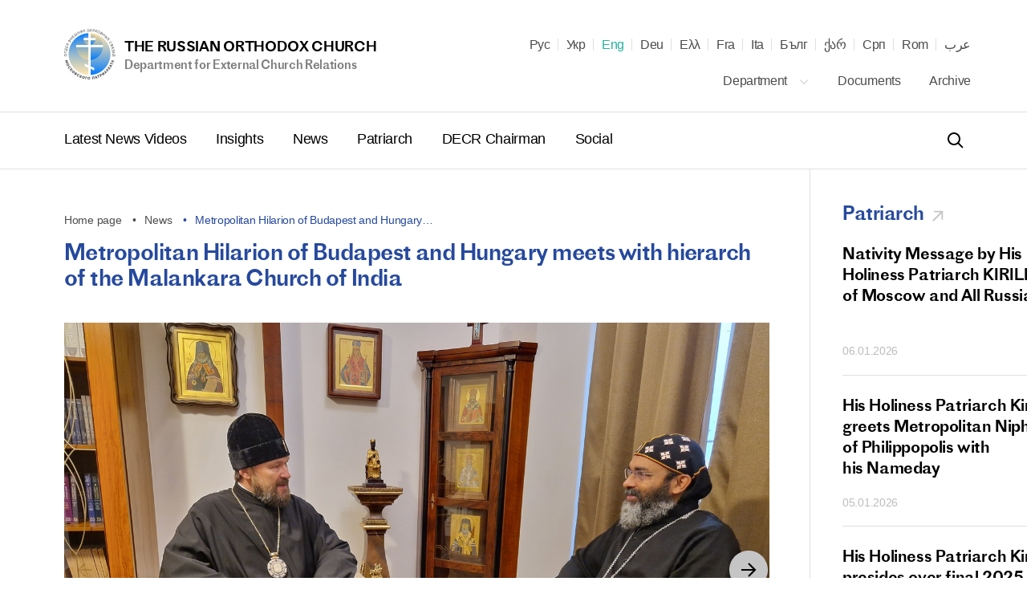

--- FILE ---
content_type: text/html; charset=UTF-8
request_url: https://mospat.ru/en/news/90773/
body_size: 24881
content:
<!DOCTYPE html>

<html lang="en" id="html" class="state-lang-en ">
<head>
<!-- Global site tag (gtag.js) - Google Analytics -->
<script async src="https://www.googletagmanager.com/gtag/js?id=UA-3957323-1"></script>
<script>
  window.dataLayer = window.dataLayer || [];
  function gtag(){dataLayer.push(arguments);}
  gtag('js', new Date());

  gtag('config', 'UA-3957323-1');
</script>
    <meta charset="utf-8"/>
    <title>Metropolitan Hilarion of&nbsp;Budapest and&nbsp;Hungary meets with hierarch of&nbsp;the Malankara Church of&nbsp;India</title>
    <meta name="description" content="Department for External Church Relations" />
    <meta http-equiv="X-UA-Compatible" content="IE=edge"/>
    <meta name="format-detection" content="telephone=no">
    <meta name="viewport" id="viewport" content="width=device-width,minimum-scale=1,maximum-scale=1,initial-scale=1,user-scalable=no">
    <meta name="cmsmagazine" content="9fd15f69c95385763dcf768ea3b67e22"/>
    <meta name="theme-color" content="#3e4046"/>
    <meta name="serverid" content="new"/>
    <meta name="yandex-verification" content="18868e1c89a2bcf4" />
    <link rel="stylesheet" href="/h/assets/main.css?nocache=1746"/>
    <link rel="stylesheet" href="/h/assets/custom.css?nocache=1746" />
    <link rel="stylesheet" href="/h/support/support.css?nocache=174617461"/>
    <link rel="canonical" href="https://mospat.ru/en/news/90773/" />

    
    <link rel="alternate" hreflang="ru" href="https://mospat.ru/ru/news/90773/" />
    <link rel="alternate" hreflang="ua" href="https://mospat.ru/ua/news/90773/" />
    <link rel="alternate" hreflang="de" href="https://mospat.ru/de/news/90773/" />
    <link rel="alternate" hreflang="gr" href="https://mospat.ru/gr/news/90773/" />
    <link rel="alternate" hreflang="fr" href="https://mospat.ru/fr/news/90773/" />
    <link rel="alternate" hreflang="it" href="https://mospat.ru/it/news/90773/" />
    <link rel="alternate" hreflang="bg" href="https://mospat.ru/bg/news/90773/" />
    <link rel="alternate" hreflang="ge" href="https://mospat.ru/ge/news/90773/" />
    <link rel="alternate" hreflang="sr" href="https://mospat.ru/sr/news/90773/" />
    <link rel="alternate" hreflang="ro" href="https://mospat.ru/ro/news/90773/" />
    <link rel="alternate" hreflang="ar" href="https://mospat.ru/ar/news/90773/" />
    <link rel="alternate" hreflang="ja" href="https://mospat.ru/ja/news/90773/" />

    <meta property="og:url" content="https://mospat.ru/en/news/90773/" />
    <meta property="og:site_name" content="The Russian Orthodox Church. Department for External Church Relations." />
    <meta property="og:title" content="Metropolitan Hilarion of&nbsp;Budapest and&nbsp;Hungary meets with hierarch of&nbsp;the Malankara Church of&nbsp;India" />
    <meta property="og:description" content="Department for External Church Relations" />
    <meta property="og:type" content="article" />
    <meta property="og:image" content="https://mospat.ru/h/assets/images/icon180.png" />

    <link rel="apple-touch-icon" href="/h/assets/images/icon57.png"/>
    <link rel="apple-touch-icon" sizes="57x57" href="/h/assets/images/icon57.png"/>
    <link rel="apple-touch-icon" sizes="60x60" href="/h/assets/images/icon60.png">
    <link rel="apple-touch-icon" sizes="72x72" href="/h/assets/images/icon72.png"/>
    <link rel="apple-touch-icon" sizes="76x76" href="/h/assets/images/icon76.png">
    <link rel="apple-touch-icon" sizes="114x114" href="/h/assets/images/icon114.png"/>
    <link rel="apple-touch-icon" sizes="120x120" href="/h/assets/images/icon120.png">
    <link rel="apple-touch-icon" sizes="144x144" href="/h/assets/images/icon144.png">
    <link rel="apple-touch-icon" sizes="152x152" href="/h/assets/images/icon152.png">
    <link rel="apple-touch-icon" sizes="180x180" href="/h/assets/images/icon180.png">
    <link rel="shortcut icon" type="image/png" href="/h/assets/images/favicon.ico"/>

    <script>
        var appConfig = {
            'lang':'en',
            'startupMessage':{
                'title':false,
                'message':false
            }
        };
        !function(n,e){"object"==typeof exports&&"object"==typeof module?module.exports=e():"function"==typeof define&&define.amd?define([],e):"object"==typeof exports?exports.device=e():n.device=e()}(window,function(){return function(n){var e={};function o(t){if(e[t])return e[t].exports;var r=e[t]={i:t,l:!1,exports:{}};return n[t].call(r.exports,r,r.exports,o),r.l=!0,r.exports}return o.m=n,o.c=e,o.d=function(n,e,t){o.o(n,e)||Object.defineProperty(n,e,{enumerable:!0,get:t})},o.r=function(n){"undefined"!=typeof Symbol&&Symbol.toStringTag&&Object.defineProperty(n,Symbol.toStringTag,{value:"Module"}),Object.defineProperty(n,"__esModule",{value:!0})},o.t=function(n,e){if(1&e&&(n=o(n)),8&e)return n;if(4&e&&"object"==typeof n&&n&&n.__esModule)return n;var t=Object.create(null);if(o.r(t),Object.defineProperty(t,"default",{enumerable:!0,value:n}),2&e&&"string"!=typeof n)for(var r in n)o.d(t,r,function(e){return n[e]}.bind(null,r));return t},o.n=function(n){var e=n&&n.__esModule?function(){return n.default}:function(){return n};return o.d(e,"a",e),e},o.o=function(n,e){return Object.prototype.hasOwnProperty.call(n,e)},o.p="",o(o.s=0)}([function(n,e,o){n.exports=o(1)},function(n,e,o){"use strict";o.r(e);var t="function"==typeof Symbol&&"symbol"==typeof Symbol.iterator?function(n){return typeof n}:function(n){return n&&"function"==typeof Symbol&&n.constructor===Symbol&&n!==Symbol.prototype?"symbol":typeof n},r=window.device,i={},a=[];window.device=i;var c=window.document.documentElement,d=window.navigator.userAgent.toLowerCase(),u=["googletv","viera","smarttv","internet.tv","netcast","nettv","appletv","boxee","kylo","roku","dlnadoc","pov_tv","hbbtv","ce-html"];function l(n,e){return-1!==n.indexOf(e)}function s(n){return l(d,n)}function f(n){return c.className.match(new RegExp(n,"i"))}function b(n){var e=null;f(n)||(e=c.className.replace(/^\s+|\s+$/g,""),c.className=e+" "+n)}function p(n){f(n)&&(c.className=c.className.replace(" "+n,""))}function w(){i.landscape()?(p("portrait"),b("landscape"),y("landscape")):(p("landscape"),b("portrait"),y("portrait")),v()}function y(n){for(var e=0;e<a.length;e++)a[e](n)}i.macos=function(){return s("mac")},i.ios=function(){return i.iphone()||i.ipod()||i.ipad()},i.iphone=function(){return!i.windows()&&s("iphone")},i.ipod=function(){return s("ipod")},i.ipad=function(){var n="MacIntel"===navigator.platform&&navigator.maxTouchPoints>1;return s("ipad")||n},i.android=function(){return!i.windows()&&s("android")},i.androidPhone=function(){return i.android()&&s("mobile")},i.androidTablet=function(){return i.android()&&!s("mobile")},i.blackberry=function(){return s("blackberry")||s("bb10")},i.blackberryPhone=function(){return i.blackberry()&&!s("tablet")},i.blackberryTablet=function(){return i.blackberry()&&s("tablet")},i.windows=function(){return s("windows")},i.windowsPhone=function(){return i.windows()&&s("phone")},i.windowsTablet=function(){return i.windows()&&s("touch")&&!i.windowsPhone()},i.fxos=function(){return(s("(mobile")||s("(tablet"))&&s(" rv:")},i.fxosPhone=function(){return i.fxos()&&s("mobile")},i.fxosTablet=function(){return i.fxos()&&s("tablet")},i.meego=function(){return s("meego")},i.cordova=function(){return window.cordova&&"file:"===location.protocol},i.nodeWebkit=function(){return"object"===t(window.process)},i.mobile=function(){return i.androidPhone()||i.iphone()||i.ipod()||i.windowsPhone()||i.blackberryPhone()||i.fxosPhone()||i.meego()},i.tablet=function(){return i.ipad()||i.androidTablet()||i.blackberryTablet()||i.windowsTablet()||i.fxosTablet()},i.desktop=function(){return!i.tablet()&&!i.mobile()},i.television=function(){for(var n=0;n<u.length;){if(s(u[n]))return!0;n++}return!1},i.portrait=function(){return screen.orientation&&Object.prototype.hasOwnProperty.call(window,"onorientationchange")?l(screen.orientation.type,"portrait"):i.ios()&&Object.prototype.hasOwnProperty.call(window,"orientation")?90!==Math.abs(window.orientation):window.innerHeight/window.innerWidth>1},i.landscape=function(){return screen.orientation&&Object.prototype.hasOwnProperty.call(window,"onorientationchange")?l(screen.orientation.type,"landscape"):i.ios()&&Object.prototype.hasOwnProperty.call(window,"orientation")?90===Math.abs(window.orientation):window.innerHeight/window.innerWidth<1},i.noConflict=function(){return window.device=r,this},i.ios()?i.ipad()?b("ios ipad tablet"):i.iphone()?b("ios iphone mobile"):i.ipod()&&b("ios ipod mobile"):i.macos()?b("macos desktop"):i.android()?i.androidTablet()?b("android tablet"):b("android mobile"):i.blackberry()?i.blackberryTablet()?b("blackberry tablet"):b("blackberry mobile"):i.windows()?i.windowsTablet()?b("windows tablet"):i.windowsPhone()?b("windows mobile"):b("windows desktop"):i.fxos()?i.fxosTablet()?b("fxos tablet"):b("fxos mobile"):i.meego()?b("meego mobile"):i.nodeWebkit()?b("node-webkit"):i.television()?b("television"):i.desktop()&&b("desktop"),i.cordova()&&b("cordova"),i.onChangeOrientation=function(n){"function"==typeof n&&a.push(n)};var m="resize";function h(n){for(var e=0;e<n.length;e++)if(i[n[e]]())return n[e];return"unknown"}function v(){i.orientation=h(["portrait","landscape"])}Object.prototype.hasOwnProperty.call(window,"onorientationchange")&&(m="orientationchange"),window.addEventListener?window.addEventListener(m,w,!1):window.attachEvent?window.attachEvent(m,w):window[m]=w,w(),i.type=h(["mobile","tablet","desktop"]),i.os=h(["ios","iphone","ipad","ipod","android","blackberry","macos","windows","fxos","meego","television"]),v(),e.default=i}]).default});
        (function(m,a,d,vp){
            var w = screen.width;
            if(device.mobile()) {
                document.getElementById(vp).setAttribute('content','width=414, initial-scale=' + (w/m).toFixed(2));
            } else {
                document.getElementById(vp).setAttribute('content','width='+d+',initial-scale=' + (w/d).toFixed(2));
            }
        })(414,1024,1380,'viewport');
    </script>
<!-- Yandex.Metrika counter -->
<script type="text/javascript" >
   (function(m,e,t,r,i,k,a){m[i]=m[i]||function(){(m[i].a=m[i].a||[]).push(arguments)};
   m[i].l=1*new Date();k=e.createElement(t),a=e.getElementsByTagName(t)[0],k.async=1,k.src=r,a.parentNode.insertBefore(k,a)})
   (window, document, "script", "https://mc.yandex.ru/metrika/tag.js", "ym");

   ym(93913, "init", {
        clickmap:true,
        trackLinks:true,
        accurateTrackBounce:true
   });
</script>
<noscript><div><img src="https://mc.yandex.ru/watch/93913" style="position:absolute; left:-9999px;" alt="" /></div></noscript>
<!-- /Yandex.Metrika counter -->

</head>


<body id="body">


<script type="application/ld+json">
    {"@context":"https:\/\/schema.org","@type":"Corporation","name":"The Russian Orthodox Church. Department for External Church Relations.","url":"https:\/\/mospat.ru\/en\/","logo":"https:\/\/mospat.ru\/h\/assets\/images\/new-logo.png"}</script>

<script type="application/ld+json">
    {"@context":"https:\/\/schema.org","@type":"LocalBusiness","name":"The Russian Orthodox Church. Department for External Church Relations.","image":"https:\/\/mospat.ru\/h\/assets\/images\/new-logo.png","@id":"https:\/\/mospat.ru\/en\/","url":"https:\/\/mospat.ru\/en\/","telephone":"+74959556777","address":{"@type":"PostalAddress","addressCountry":"Russia","addressLocality":"Moscow","streetAddress":"22nd, Danilovskiy Val str","postalCode":"115191"}}</script>


<div class="main-layout">
    <div class="main-layout-content">

        <header class="is-global-header">

            <div class="gh-upper wrapper">

                <a href="#" class="gh-search-open for-mobile">
                    <svg width="24" height="24" viewBox="0 0 24 24" fill="none" xmlns="http://www.w3.org/2000/svg">
                        <path fill-rule="evenodd" clip-rule="evenodd" d="M10 18C5.58172 18 2 14.4183 2 10C2 5.58172 5.58172 2 10 2C14.4183 2 18 5.58172 18 10C18 11.8487 17.3729 13.551 16.3199 14.9056L21.7071 20.2929L20.2929 21.7071L14.9056 16.3199C13.551 17.3729 11.8487 18 10 18ZM16 10C16 13.3137 13.3137 16 10 16C6.68629 16 4 13.3137 4 10C4 6.68629 6.68629 4 10 4C13.3137 4 16 6.68629 16 10Z" fill="black"></path>
                    </svg>
                    <span class="gh-search-open-close"></span>
                </a>

                <a href="/en/">
                    <div class="gh-logo">
                        <img src="/h/assets/images/new-logo.png">
                    </div>
                    <div class="gh-logo-aside">
                        <span class="uppercase">The Russian Orthodox Church</span>
                        <br>
                        <span class="description">Department for External Church Relations</span>
                    </div>
                    <div class="gh-logo-aside for-mobile">
                        <span class="uppercase">The Russian Orthodox Church</span>
                        <span class="description uppercase">Department for External Church Relations</span>
                    </div>
                </a>

                <a href="#" class="gh-burger for-mobile">
                    <i></i>
                    <i></i>
                    <i></i>
                </a>

                

<div class="gh-lang">

    <div id="lang-dd" class="dd-content">
                                <li>
                <a class="" title="Русский" href="/ru/news/90773/" data-lang-link="ru" data-label="">
                    Рус                </a>

            </li>
                                <li>
                <a class="" title="Українська" href="/ua/news/90773/" data-lang-link="ua" data-label="Матеріал доступний на&nbsp;наступних мовах">
                    Укр                </a>

            </li>
                                <li>
                <a class="state-active" title="English" href="/en/news/90773/" data-lang-link="en" data-label="Page is available in the following languages">
                    Eng                </a>

            </li>
                                <li>
                <a class="" title="Deutsch" href="/de/news/90773/" data-lang-link="de" data-label="Dieses Material ist in den folgenden Sprachen verfügbar">
                    Deu                </a>

            </li>
                                <li>
                <a class="" title="Ελληνικά" href="/gr/news/90773/" data-lang-link="gr" data-label="Αυτό το υλικό είναι διαθέσιμο στις ακόλουθες γλώσσες">
                    Ελλ                </a>

            </li>
                                <li>
                <a class="" title="Français" href="/fr/news/90773/" data-lang-link="fr" data-label="Article disponible en">
                    Fra                </a>

            </li>
                                <li>
                <a class="" title="Italiano" href="/it/news/90773/" data-lang-link="it" data-label="Questo materiale è disponibile nelle seguenti lingue">
                    Ita                </a>

            </li>
                                <li>
                <a class="" title="Български" href="/bg/news/90773/" data-lang-link="bg" data-label="Този материал е достъпен на следните езици">
                    Бълг                </a>

            </li>
                                <li>
                <a class="" title="ქართველი" href="/ge/news/90773/" data-lang-link="ge" data-label="ეს მასალა ხელმისაწვდომია შემდეგ ენებზე">
                    ქარ                </a>

            </li>
                                <li>
                <a class="" title="Српски" href="/sr/news/90773/" data-lang-link="sr" data-label="Овај материјал је доступан на следећим језицима">
                    Срп                </a>

            </li>
                                <li>
                <a class="" title="Română" href="/ro/news/90773/" data-lang-link="ro" data-label="Acest material este disponibil în următoarele limbi">
                    Rom                </a>

            </li>
                                <li>
                <a class="" title="عرب" href="/ar/news/90773/" data-lang-link="ar" data-label="هذه المادة متوفرة باللغات التالية">
                    عرب                </a>

            </li>
                        </div>
</div>

<nav class="gh-nav-upper">


    <div class="dropdown">
        <a class="dd-btn" href="/en/department/">
            Department            <svg width="14" height="14" viewBox="0 0 14 14" fill="none" xmlns="http://www.w3.org/2000/svg">
                <path fill-rule="evenodd" clip-rule="evenodd" d="M11.2542 4.25415L12.0791 5.07911L6.99998 10.1583L1.92084 5.07911L2.7458 4.25415L6.99998 8.50834L11.2542 4.25415Z" fill="#BDBDBD"></path>
            </svg>
        </a>
        <div class="dd-content">
            <a href="/en/department/history/">
                History            </a>
            <a href="/en/department/contacts/">
                Contacts            </a>
                    </div>
    </div>

    <a href="/en/documents/">
        Documents    </a>
    <a href="/en/archive/">
        Archive    </a>

</nav>
            </div>

            <div class="gh-lower-expander">
                <div class="gh-lower wrapper">
                    
<nav class="gh-nav-lower">
    <a href="/en/tv-news/">
        Latest News Videos    </a>
    <a href="/en/authors-analytics/">
        Insights    </a>
    <a href="/en/news/">
        News    </a>
    <a href="/en/patriarch/">
        Patriarch    </a>
    <a href="/en/chairman/">
        DECR Chairman    </a>
    <a href="/en/social/">
        Social    </a>
</nav>
                    <div class="is-header-search" data-is="headerSearch">
                        <div class="hs-parent">
                            <form class="hs-form" action="/en/search/">
                                <input class="hs-input" placeholder="Search" tabindex="-1" name="q">
                                <a class="hs-submit" href="#">
                                    <svg width="24" height="24" viewBox="0 0 24 24" fill="none" xmlns="http://www.w3.org/2000/svg">
                                        <path fill-rule="evenodd" clip-rule="evenodd" d="M10 18C5.58172 18 2 14.4183 2 10C2 5.58172 5.58172 2 10 2C14.4183 2 18 5.58172 18 10C18 11.8487 17.3729 13.551 16.3199 14.9056L21.7071 20.2929L20.2929 21.7071L14.9056 16.3199C13.551 17.3729 11.8487 18 10 18ZM16 10C16 13.3137 13.3137 16 10 16C6.68629 16 4 13.3137 4 10C4 6.68629 6.68629 4 10 4C13.3137 4 16 6.68629 16 10Z" fill="black"></path>
                                    </svg>
                                </a>
                            </form>
                        </div>
                    </div>

                </div>
            </div>

        </header>


        <div class="mobile-menu for-mobile" data-is="mobileMenu">
            

<ul class="mobile-menu__main">
    <li>
        <a href="/en/tv-news/">
            Latest News Videos        </a>
    </li>
    <li>
        <a href="/en/authors-analytics/">
            Insights        </a>
    </li>
    <li>
        <a href="/en/news/">
            News        </a>
    </li>
    <li>
        <a href="/en/patriarch/">
            Patriarch        </a>
    </li>
    <li>
        <a href="/en/chairman/">
            DECR Chairman        </a>
    </li>
    <li>
        <a href="/en/social/">
            Social        </a>
    </li>
</ul>

<ul class="mobile-menu__secondary">
            <li>
            <a href="/en/department/">
                Department            </a>
        </li>
        <li>
        <a href="/en/documents/">
            Documents        </a>
    </li>
    <li>
        <a href="/en/archive/">
            Archive        </a>
    </li>
    </ul>



        </div>

        <div class="is-header-search for-mobile" data-is="mobileSearch">
            <div class="is-header-search-back"></div>
            <div class="hs-parent">
                <form class="hs-form" action="/en/search/">
                    <input class="hs-input" placeholder="Search" tabindex="-1" name="q">
                    <button class="hs-submit" type="submit">
                        <svg width="24" height="24" viewBox="0 0 24 24" fill="none" xmlns="http://www.w3.org/2000/svg">
                            <path fill-rule="evenodd" clip-rule="evenodd" d="M10 18C5.58172 18 2 14.4183 2 10C2 5.58172 5.58172 2 10 2C14.4183 2 18 5.58172 18 10C18 11.8487 17.3729 13.551 16.3199 14.9056L21.7071 20.2929L20.2929 21.7071L14.9056 16.3199C13.551 17.3729 11.8487 18 10 18ZM16 10C16 13.3137 13.3137 16 10 16C6.68629 16 4 13.3137 4 10C4 6.68629 6.68629 4 10 4C13.3137 4 16 6.68629 16 10Z" fill="black"></path>
                        </svg>
                    </button>
                </form>
            </div>
        </div>


        
    <div class="is-cookie-consent" data-is="isCookieConsent">
        <div class="icc-close" id="ccn-close">
            <div class="is-button-d">
                Accept            </div>
        </div>
        <div class="icc-text">
            <p class="state-white">

                The site uses cookies to help show you the most up-to-date information. By continuing to use the site, you consent to the use of your Metadata and cookies.
                <a href="/en/cookie-policy/">
                    Cookie policy                </a>
            </p>
        </div>
    </div>




<div class="page-default">
    

<section class="wrapper wrapper--flex">

    <div class="wrapper-b">

        
<div class="is-breadcrumbs">
    <div class="bc-list">

        
                            <a class="bc-item" href="/en/" title="Home page">
                    Home page                </a>
            
        
                            <a class="bc-item" href="/en/news/" title="News">
                    News                </a>
            
        
                            <div class="bc-item" title="Metropolitan Hilarion of&nbsp;Budapest and&nbsp;Hungary meets with hierarch of&nbsp;the Malankara Church of&nbsp;India">
                    Metropolitan Hilarion of Budapest and Hungary…                </div>
            
        
    </div>
</div>

<script type="application/ld+json">
    {"@context":"https:\/\/schema.org\/","@type":"BreadcrumbList","itemListElement":[{"@type":"ListItem","position":1,"name":"Home page","item":"https:\/\/mospat.ru\/en\/"},{"@type":"ListItem","position":2,"name":"News","item":"https:\/\/mospat.ru\/en\/news\/"},{"@type":"ListItem","position":3,"name":"Metropolitan Hilarion of\u00a0Budapest and\u00a0Hungary\u2026","item":""}]}</script>

        <h1 class="mar-40 state-xs">
            Metropolitan Hilarion of&nbsp;Budapest and&nbsp;Hungary meets with hierarch of&nbsp;the Malankara Church of&nbsp;India        </h1>


        
                            <div class="fotorama mar-40" id="fotorama" data-arrows="true" data-nav="thumbs" data-is="fotorama" data-width="100%" data-height="600" data-thumb-height="100" data-thumb-width="160" data-fit="cover">
                                                                        <img src="/upload/iblock/c54/vqlaihh68whjz60yzwwgkap5pl3s6s2y.jpg" />
                                                                                                <img src="/upload/iblock/84f/t8a1n7vxne43qemri0y80nn1jv1inp5d.jpg" />
                                                            </div>
            
        
        
        
        <section class="is-style  ">
            <p>
	<b>DECR Communication Service, 20.09.2023.&nbsp;</b>
</p>
<p>
	On September 19, Metropolitan Hilarion of Budapest and Hungary met with member of the Holy Synod of Malankara Orthodox Syrian Church of India Metropolitan Abraham Mar Stephanos of the Diocese of United Kingdom, Europe and Africa, who is on a working visit in Budapest.
</p>
<p>
	 His Eminence Hilarion told the guest about the history of the Hungarian-Busapest Diocese and about its current affairs.
</p>
<p>
	 In his turn, Metropolitan Abraham conveyed greetings to Metropolitan Hilarion from Primate of the Malankara Church of India Catholicos Baselios Marthoma Mathews III; he also shared news on the state of affairs in the Diocese of United Kingdom, Europe and Africa and talked about his impressions of his recent visit to Russia.
</p>
<p>
	 The high guest recalled how during his student years at the Malankara Theological Seminary in Kottayam, India, he was attending the lecture in 1995 on Venerable Isaac the Syrian by future Metropolitan Hilarion.
</p>
<p>
	 “That year I visited India for the first time, when I was in the final year of my doctorate in Oxford University”, His Eminence Hilarion said.
</p>
<p>
	 In conclusion of the meeting, Metropolitan Hilarion showed, to Metropolitan Abraham Mar Stephanos, the Holy Dormition Cathedral of Budapest and presented him with an English version of his book “The Beginning of the Gospel”.
</p>        </section>

        
            <div class="is-pub-print">
                <a href="/en/news/90773/pdf/" target="_blank">
                    <svg xmlns="http://www.w3.org/2000/svg" viewBox="0 0 514 514">
                        <path d="M438 130h-14V76c0-41.35-33.64-75-75-75H165c-41.36 0-75 33.65-75 75v54H76c-41.35 0-75 33.65-75 75v120c0 41.36 33.65 75 75 75h14v68c0 24.81 20.19 45 45 45h244c24.81 0 45-20.19 45-45v-68h14c41.36 0 75-33.64 75-75V205c0-41.35-33.64-75-75-75zM120 76c0-24.81 20.19-45 45-45h184c24.81 0 45 20.19 45 45v54H120V76zm274 392c0 8.27-6.73 15-15 15H135c-8.27 0-15-6.73-15-15V320h274v148zm89-143c0 24.81-20.19 45-45 45h-14v-50h9a15 15 0 000-30H81a15 15 0 000 30h9v50H76c-24.81 0-45-20.19-45-45V205c0-24.81 20.19-45 45-45h362c24.81 0 45 20.19 45 45v120z"></path>
                        <path d="M297 354h-80a15 15 0 000 30h80a15 15 0 000-30zM297 418h-80a15 15 0 000 30h80a15 15 0 000-30zM129 194H81a15 15 0 000 30h48a15 15 0 000-30z"></path>
                    </svg>
                    <span>
                        Print publication                    </span>
                </a>
            </div>

        
        

<div class="is-pat-soc bg-begie">
    <div class="ip-social-label">
        Share:
    </div>
    <a href="#" target="_blank" rel="nofollow" title="Поделиться во ВКонтакте" data-gclick="shareLink" data-value="{&quot;service&quot;:&quot;vkontakte&quot;}">
            <svg width="30" height="30" viewBox="0 0 30 30" fill="none" xmlns="http://www.w3.org/2000/svg">
            <path fill-rule="evenodd" clip-rule="evenodd" d="M15.5416 20.7071C15.5416 20.7071 15.8881 20.6693 16.0656 20.4821C16.2281 20.3107 16.2224 19.9871 16.2224 19.9871C16.2224 19.9871 16.2008 18.4763 16.9155 18.2533C17.6198 18.0339 18.5241 19.7143 19.4838 20.3605C20.2088 20.849 20.7591 20.7421 20.7591 20.7421L23.3237 20.7071C23.3237 20.7071 24.6647 20.6259 24.0289 19.5908C23.9763 19.506 23.658 18.8248 22.1226 17.4255C20.514 15.9608 20.73 16.1977 22.6663 13.6637C23.8458 12.1206 24.3172 11.1785 24.1698 10.7757C24.0299 10.3904 23.1622 10.4927 23.1622 10.4927L20.2755 10.5102C20.2755 10.5102 20.0614 10.4816 19.9027 10.5747C19.7477 10.666 19.6472 10.8789 19.6472 10.8789C19.6472 10.8789 19.1908 12.0726 18.5814 13.0885C17.2958 15.2307 16.7821 15.3441 16.5718 15.2113C16.0825 14.9007 16.2046 13.9651 16.2046 13.3005C16.2046 11.2237 16.5257 10.3581 15.5801 10.1341C15.2664 10.0595 15.0354 10.0106 14.2325 10.0023C13.2024 9.99217 12.3309 10.006 11.837 10.2429C11.5083 10.4005 11.2547 10.7526 11.4097 10.7729C11.6003 10.7978 12.0323 10.8872 12.2614 11.1933C12.5572 11.5887 12.5469 12.4755 12.5469 12.4755C12.5469 12.4755 12.7169 14.9201 12.1497 15.2233C11.7609 15.4317 11.2275 15.0067 10.0809 13.0627C9.49397 12.0671 9.05073 10.9665 9.05073 10.9665C9.05073 10.9665 8.96527 10.7609 8.8122 10.6503C8.6272 10.5167 8.36896 10.4752 8.36896 10.4752L5.62593 10.4927C5.62593 10.4927 5.21368 10.5038 5.06248 10.6798C4.9282 10.8356 5.05215 11.1592 5.05215 11.1592C5.05215 11.1592 7.19981 16.0917 9.63201 18.5777C11.8623 20.8564 14.3941 20.7071 14.3941 20.7071H15.5416Z" fill="#26499D"></path>
        </svg>
    </a>
    <a href="#" target="_blank" rel="nofollow" title="Поделиться в Facebook" data-gclick="shareLink" data-value="{&quot;service&quot;:&quot;facebook&quot;}">
        <svg width="30" height="30" viewBox="0 0 30 30" fill="none" xmlns="http://www.w3.org/2000/svg">
            <path fill-rule="evenodd" clip-rule="evenodd" d="M16.0762 24.5836V14.7907H18.7794L19.1377 11.416H16.0762L16.0808 9.72688C16.0808 8.8467 16.1644 8.37509 17.4286 8.37509H19.1186V5H16.4149C13.1674 5 12.0243 6.63709 12.0243 9.39017V11.4163H10V14.791H12.0243V24.5836H16.0762Z" fill="#26499D"></path>
        </svg>
    </a>
    <a href="#" target="_blank" rel="nofollow" title="Поделиться в Telegram" data-gclick="shareLink" data-value="{&quot;service&quot;:&quot;telegram&quot;}">
            <svg width="30" height="30" viewBox="0 0 30 30" fill="none" xmlns="http://www.w3.org/2000/svg">
            <path fill-rule="evenodd" clip-rule="evenodd" d="M12.6682 17.8345L19.9222 23.1938C20.75 23.6505 21.3474 23.4141 21.5536 22.4253L24.5063 8.51084C24.8086 7.29881 24.0443 6.74909 23.2524 7.10861L5.91392 13.7943C4.73041 14.269 4.73731 14.9292 5.69819 15.2235L10.1476 16.6122L20.4486 10.1135C20.9349 9.81857 21.3812 9.9771 21.0149 10.3022" fill="#26499D"></path>
        </svg>
    </a>
    <a href="#" target="_blank" rel="nofollow" title="Поделиться в Twitter" data-gclick="shareLink" data-value="{&quot;service&quot;:&quot;twitter&quot;}">

        <svg width="30" height="30" viewBox="0 0 30 30" fill="none" xmlns="http://www.w3.org/2000/svg">
            <path fill-rule="evenodd" clip-rule="evenodd" d="M14.4609 11.8306L14.4987 12.4535L13.8691 12.3772C11.5776 12.0848 9.57574 11.0934 7.876 9.42824L7.04502 8.60202L6.83098 9.21215C6.37772 10.5722 6.6673 12.0086 7.6116 12.9746C8.11523 13.5085 8.00191 13.5847 7.13316 13.267C6.83098 13.1653 6.56658 13.089 6.5414 13.1272C6.45326 13.2161 6.75544 14.3728 6.99466 14.8304C7.32202 15.466 7.98932 16.0888 8.71958 16.4574L9.33652 16.7498L8.60626 16.7625C7.90118 16.7625 7.876 16.7752 7.95155 17.0421C8.20336 17.8684 9.19802 18.7454 10.306 19.1268L11.0866 19.3937L10.4067 19.8004C9.39947 20.3851 8.21595 20.7156 7.03243 20.7411C6.46585 20.7538 6 20.8046 6 20.8427C6 20.9699 7.53606 21.6817 8.42999 21.9613C11.1118 22.7875 14.2972 22.4316 16.6894 21.0207C18.3892 20.0165 20.0889 18.0209 20.8821 16.0888C21.3102 15.0592 21.7383 13.178 21.7383 12.2755C21.7383 11.6908 21.7761 11.6145 22.4811 10.9154C22.8966 10.5087 23.2869 10.0638 23.3625 9.93668C23.4884 9.69517 23.4758 9.69517 22.8337 9.91126C21.7635 10.2926 21.6124 10.2417 22.1412 9.66975C22.5315 9.263 22.9973 8.52576 22.9973 8.30967C22.9973 8.27154 22.8085 8.33509 22.5944 8.44949C22.3678 8.5766 21.8642 8.76727 21.4865 8.88167L20.8066 9.09775L20.1896 8.67829C19.8497 8.44949 19.3712 8.19527 19.1194 8.119C18.4773 7.94105 17.4952 7.96647 16.9161 8.16985C15.3422 8.74184 14.3476 10.2163 14.4609 11.8306Z" fill="#26499D"></path>
        </svg>
    </a>

</div>

    </div>

    
    <div class="is-sidebar sidebar-aa">
        <div class="sidebar-element" data-is="sidebar">

            
                <div class="sb-item " data-is="sbSwiper">
                    <a href="/en/news/tag/patriarch/" class="link-arrow">
                        <h4>
                            Patriarch                        </h4>
                        <svg width="24" height="24" viewBox="0 0 24 24" fill="none" xmlns="http://www.w3.org/2000/svg">
                            <path fill-rule="evenodd" clip-rule="evenodd" d="M16.3968 8.86657L6.55172 18.7116L5.28838 17.4483L15.1334 7.60324L7.18338 7.60324L7.18339 5.81662L18.1834 5.81661L18.1834 16.8166L16.3968 16.8166L16.3968 8.86657Z" fill="#C4C4C4"></path>
                        </svg>
                    </a>
                    <div class="swiper-container">
                        <div class="swiper-wrapper">
                                                            <div class="swiper-slide">
                                    <div class="sb-post-list">
                                                                                    <div class="sb-post">
                                                <a href="/en/news/93907/" class="h5">
                                                    Nativity Message by&nbsp;His Holiness Patriarch KIRILL of&nbsp;Moscow and&nbsp;All Russia                                                </a>
                                                <div>
                                                    <p data-jsdate="2026-01-06" data-jstime=" в 09:00">
                                                        06.01.2026                                                    </p>
                                                </div>
                                            </div>
                                                                                    <div class="sb-post">
                                                <a href="/en/news/93905/" class="h5">
                                                    His Holiness Patriarch Kirill greets Metropolitan Niphon of&nbsp;Philippopolis with his&nbsp;Nameday                                                </a>
                                                <div>
                                                    <p data-jsdate="2026-01-05" data-jstime=" в 11:00">
                                                        05.01.2026                                                    </p>
                                                </div>
                                            </div>
                                                                                    <div class="sb-post">
                                                <a href="/en/news/93885/" class="h5">
                                                    His Holiness Patriarch Kirill presides over final 2025 session of&nbsp;the Holy Synod of&nbsp;the Russian Orthodox Church                                                </a>
                                                <div>
                                                    <p data-jsdate="2025-12-26" data-jstime=" в 12:00">
                                                        26.12.2025                                                    </p>
                                                </div>
                                            </div>
                                                                            </div>
                                </div>
                                                            <div class="swiper-slide">
                                    <div class="sb-post-list">
                                                                                    <div class="sb-post">
                                                <a href="/en/news/93882/" class="h5">
                                                    A joint session of&nbsp;the Holy Synod and&nbsp;the Supreme Church Council takes place                                                </a>
                                                <div>
                                                    <p data-jsdate="2025-12-25" data-jstime=" в 19:00">
                                                        25.12.2025                                                    </p>
                                                </div>
                                            </div>
                                                                                    <div class="sb-post">
                                                <a href="/en/news/93872/" class="h5">
                                                    Patriarch Kirill sends greetings to&nbsp;Foreign Ministry Spokeswoman Maria Zakharova on&nbsp;her jubilee                                                </a>
                                                <div>
                                                    <p data-jsdate="2025-12-24" data-jstime=" в 13:00">
                                                        24.12.2025                                                    </p>
                                                </div>
                                            </div>
                                                                                    <div class="sb-post">
                                                <a href="/en/news/93853/" class="h5">
                                                    His Holiness Patriarch Kirill meets French public figure Pierre de&nbsp;Gaulle                                                </a>
                                                <div>
                                                    <p data-jsdate="2025-12-18" data-jstime=" в 21:50">
                                                        18.12.2025                                                    </p>
                                                </div>
                                            </div>
                                                                            </div>
                                </div>
                                                            <div class="swiper-slide">
                                    <div class="sb-post-list">
                                                                                    <div class="sb-post">
                                                <a href="/en/news/93855/" class="h5">
                                                    Telephone conversation held between the&nbsp;Primates of&nbsp;the Russian and&nbsp;Serbian Orthodox Churches.                                                   </a>
                                                <div>
                                                    <p data-jsdate="2025-12-18" data-jstime=" в 20:15">
                                                        18.12.2025                                                    </p>
                                                </div>
                                            </div>
                                                                                    <div class="sb-post">
                                                <a href="/en/news/93808/" class="h5">
                                                    Patriarchal greetings to&nbsp;Metropolitan Mark of&nbsp;Berlin on&nbsp;45th anniversary of&nbsp;his episcopal consecration                                                </a>
                                                <div>
                                                    <p data-jsdate="2025-11-30" data-jstime=" в 10:15">
                                                        30.11.2025                                                    </p>
                                                </div>
                                            </div>
                                                                                    <div class="sb-post">
                                                <a href="/en/news/93775/" class="h5">
                                                    Birthday greetings to&nbsp;His Holiness Patriarch Kirill from members of&nbsp;the Holy Synod of&nbsp;the Russian Orthodox Church                                                </a>
                                                <div>
                                                    <p data-jsdate="2025-11-20" data-jstime=" в 09:15">
                                                        20.11.2025                                                    </p>
                                                </div>
                                            </div>
                                                                            </div>
                                </div>
                                                            <div class="swiper-slide">
                                    <div class="sb-post-list">
                                                                                    <div class="sb-post">
                                                <a href="/en/news/93760/" class="h5">
                                                    His Holiness Patriarch Kirill sends greetings to&nbsp;President of&nbsp;Palestine Mahmoud Abbas on&nbsp;his 90th birthday                                                </a>
                                                <div>
                                                    <p data-jsdate="2025-11-15" data-jstime=" в 10:30">
                                                        15.11.2025                                                    </p>
                                                </div>
                                            </div>
                                                                                    <div class="sb-post">
                                                <a href="/en/news/93725/" class="h5">
                                                    On the&nbsp;Feast of&nbsp;the Kazan Icon of&nbsp;the Mother of&nbsp;God, His&nbsp;Holiness Patriarch Kirill сelebrates Liturgy in&nbsp;the Dormition Cathedral of&nbsp;the Moscow Kremlin                                                </a>
                                                <div>
                                                    <p data-jsdate="2025-11-04" data-jstime=" в 20:00">
                                                        04.11.2025                                                    </p>
                                                </div>
                                            </div>
                                                                                    <div class="sb-post">
                                                <a href="/en/news/93723/" class="h5">
                                                    On the&nbsp;Eve of&nbsp;the Feast of&nbsp;the Kazan Icon of&nbsp;the Mother of&nbsp;God, His&nbsp;Holiness Patriarch Kirill сelebrates All-Night Vigil at&nbsp;Moscow's Epiphany Cathedral                                                </a>
                                                <div>
                                                    <p data-jsdate="2025-11-03" data-jstime=" в 21:00">
                                                        03.11.2025                                                    </p>
                                                </div>
                                            </div>
                                                                            </div>
                                </div>
                                                            <div class="swiper-slide">
                                    <div class="sb-post-list">
                                                                                    <div class="sb-post">
                                                <a href="/en/news/93711/" class="h5">
                                                    His Holiness Patriarch Kirill heads scheduled session of&nbsp;the Holy Synod of&nbsp;the Russian Orthodox Church.                                                </a>
                                                <div>
                                                    <p data-jsdate="2025-10-30" data-jstime=" в 12:10">
                                                        30.10.2025                                                    </p>
                                                </div>
                                            </div>
                                                                                    <div class="sb-post">
                                                <a href="/en/news/93652/" class="h5">
                                                    On the&nbsp;commemoration day&nbsp;of St. Sergius of&nbsp;Radonezh, the&nbsp;Primate of&nbsp;the Russian Church celebrates Liturgy in&nbsp;the Dormition Cathedral of&nbsp;the Holy Trinity Lavra of&nbsp;St. Sergius                                                </a>
                                                <div>
                                                    <p data-jsdate="2025-10-08" data-jstime=" в 18:30">
                                                        08.10.2025                                                    </p>
                                                </div>
                                            </div>
                                                                                    <div class="sb-post">
                                                <a href="/en/news/93651/" class="h5">
                                                    His Holiness Patriarch Kirill meets with representatives of&nbsp;Macedonian Orthodox Church in&nbsp;Holy Trinity and&nbsp;St. Sergius Lavra                                                </a>
                                                <div>
                                                    <p data-jsdate="2025-10-08" data-jstime=" в 17:30">
                                                        08.10.2025                                                    </p>
                                                </div>
                                            </div>
                                                                            </div>
                                </div>
                                                    </div>
                    </div>
                                            <nav class="swiper-controls controls-aa">
                            <div class="slider-main-prev">
                                <div class="is-button-b">
                                    <svg width="19" height="18" viewBox="0 0 19 18" fill="none" xmlns="http://www.w3.org/2000/svg">
                                        <path class="btn-svg" fill-rule="evenodd" clip-rule="evenodd" d="M4.41421 8L19 8L19 10L4.41421 10L10.7071 16.2929L9.29289 17.7071L0.585788 9L9.29289 0.292894L10.7071 1.70711L4.41421 8Z" fill="black"></path>
                                    </svg>
                                </div>
                            </div>
                            <div class="slider-main-next">
                                <div class="is-button-b">
                                    <svg width="19" height="18" viewBox="0 0 19 18" fill="none" xmlns="http://www.w3.org/2000/svg">
                                        <path class="btn-svg" fill-rule="evenodd" clip-rule="evenodd" d="M14.5858 8L-8.48622e-07 8L-6.73777e-07 10L14.5858 10L8.29289 16.2929L9.70711 17.7071L18.4142 9L9.70711 0.292894L8.29289 1.70711L14.5858 8Z" fill="black"></path>
                                    </svg>
                                </div>
                            </div>
                        </nav>
                                    </div>

            
                <div class="sb-item bg-begie" data-is="sbSwiper">
                    <a href="/en/news/tag/chairman/" class="link-arrow">
                        <h4>
                            Department Chairman                        </h4>
                        <svg width="24" height="24" viewBox="0 0 24 24" fill="none" xmlns="http://www.w3.org/2000/svg">
                            <path fill-rule="evenodd" clip-rule="evenodd" d="M16.3968 8.86657L6.55172 18.7116L5.28838 17.4483L15.1334 7.60324L7.18338 7.60324L7.18339 5.81662L18.1834 5.81661L18.1834 16.8166L16.3968 16.8166L16.3968 8.86657Z" fill="#C4C4C4"></path>
                        </svg>
                    </a>
                    <div class="swiper-container">
                        <div class="swiper-wrapper">
                                                            <div class="swiper-slide">
                                    <div class="sb-post-list">
                                                                                    <div class="sb-post">
                                                <a href="/en/news/93904/" class="h5">
                                                    DECR Chairman congratulates Metropolitan Niphon of&nbsp;Philippopolis on&nbsp;his Nameday                                                </a>
                                                <div>
                                                    <p data-jsdate="2026-01-05" data-jstime=" в 10:59">
                                                        05.01.2026                                                    </p>
                                                </div>
                                            </div>
                                                                                    <div class="sb-post">
                                                <a href="/en/news/93885/" class="h5">
                                                    His Holiness Patriarch Kirill presides over final 2025 session of&nbsp;the Holy Synod of&nbsp;the Russian Orthodox Church                                                </a>
                                                <div>
                                                    <p data-jsdate="2025-12-26" data-jstime=" в 12:00">
                                                        26.12.2025                                                    </p>
                                                </div>
                                            </div>
                                                                                    <div class="sb-post">
                                                <a href="/en/news/93882/" class="h5">
                                                    A joint session of&nbsp;the Holy Synod and&nbsp;the Supreme Church Council takes place                                                </a>
                                                <div>
                                                    <p data-jsdate="2025-12-25" data-jstime=" в 19:00">
                                                        25.12.2025                                                    </p>
                                                </div>
                                            </div>
                                                                            </div>
                                </div>
                                                            <div class="swiper-slide">
                                    <div class="sb-post-list">
                                                                                    <div class="sb-post">
                                                <a href="/en/news/93879/" class="h5">
                                                    Metropolitan Anthony of&nbsp;Volokolamsk attends annual meeting of&nbsp;Organizing Committee of&nbsp;the Days of&nbsp;Russian Spiritual Culture in&nbsp;foreign countries                                                </a>
                                                <div>
                                                    <p data-jsdate="2025-12-25" data-jstime=" в 09:48">
                                                        25.12.2025                                                    </p>
                                                </div>
                                            </div>
                                                                                    <div class="sb-post">
                                                <a href="/en/news/93868/" class="h5">
                                                    Chairman of&nbsp;the Department for&nbsp;External Church Relations attends General Meeting of&nbsp;the Russian Federation Commission for&nbsp;UNESCO                                                </a>
                                                <div>
                                                    <p data-jsdate="2025-12-23" data-jstime=" в 15:28">
                                                        23.12.2025                                                    </p>
                                                </div>
                                            </div>
                                                                                    <div class="sb-post">
                                                <a href="/en/news/93864/" class="h5">
                                                    DECR Chairman meets with Lebanese Ambassador to&nbsp;Russia                                                </a>
                                                <div>
                                                    <p data-jsdate="2025-12-22" data-jstime=" в 13:30">
                                                        22.12.2025                                                    </p>
                                                </div>
                                            </div>
                                                                            </div>
                                </div>
                                                            <div class="swiper-slide">
                                    <div class="sb-post-list">
                                                                                    <div class="sb-post">
                                                <a href="/en/news/93856/" class="h5">
                                                    Metropolitan Anthony leads celebrations on&nbsp;patronal feast of&nbsp;Moscow Representation of&nbsp;Orthodox Church of&nbsp;the Czech Lands and&nbsp;Slovakia                                                </a>
                                                <div>
                                                    <p data-jsdate="2025-12-19" data-jstime=" в 16:00">
                                                        19.12.2025                                                    </p>
                                                </div>
                                            </div>
                                                                                    <div class="sb-post">
                                                <a href="/en/news/93855/" class="h5">
                                                    Telephone conversation held between the&nbsp;Primates of&nbsp;the Russian and&nbsp;Serbian Orthodox Churches.                                                   </a>
                                                <div>
                                                    <p data-jsdate="2025-12-18" data-jstime=" в 20:15">
                                                        18.12.2025                                                    </p>
                                                </div>
                                            </div>
                                                                                    <div class="sb-post">
                                                <a href="/en/news/93831/" class="h5">
                                                    Commission for&nbsp;Affairs of&nbsp;Old Believer Parishes and&nbsp;Interaction with the&nbsp;Old Believer Community holds session.                                                </a>
                                                <div>
                                                    <p data-jsdate="2025-12-10" data-jstime=" в 17:30">
                                                        10.12.2025                                                    </p>
                                                </div>
                                            </div>
                                                                            </div>
                                </div>
                                                            <div class="swiper-slide">
                                    <div class="sb-post-list">
                                                                                    <div class="sb-post">
                                                <a href="/en/news/93828/" class="h5">
                                                    Birthday of&nbsp;Metropolitan Niphon of&nbsp;Philippopolis celebrated at&nbsp;Moscow Metochion of&nbsp;the Orthodox Church of&nbsp;Antioch                                                </a>
                                                <div>
                                                    <p data-jsdate="2025-12-08" data-jstime=" в 15:37">
                                                        08.12.2025                                                    </p>
                                                </div>
                                            </div>
                                                                                    <div class="sb-post">
                                                <a href="/en/news/93822/" class="h5">
                                                    Metropolitan Anthony of&nbsp;Volokolamsk leads patronal celebrations at&nbsp;Moscow Representation of&nbsp;the Orthodox Church in&nbsp;America                                                </a>
                                                <div>
                                                    <p data-jsdate="2025-12-07" data-jstime=" в 17:30">
                                                        07.12.2025                                                    </p>
                                                </div>
                                            </div>
                                                                                    <div class="sb-post">
                                                <a href="/en/news/93807/" class="h5">
                                                    DECR chairman celebrates Liturgy at&nbsp;the Russian Orthodox Church’s Metochion in&nbsp;Tokyo                                                </a>
                                                <div>
                                                    <p data-jsdate="2025-11-30" data-jstime=" в 10:30">
                                                        30.11.2025                                                    </p>
                                                </div>
                                            </div>
                                                                            </div>
                                </div>
                                                            <div class="swiper-slide">
                                    <div class="sb-post-list">
                                                                                    <div class="sb-post">
                                                <a href="/en/news/93806/" class="h5">
                                                    DECR Chairman meets with Russian Ambassador to&nbsp;Japan                                                </a>
                                                <div>
                                                    <p data-jsdate="2025-11-29" data-jstime=" в 15:00">
                                                        29.11.2025                                                    </p>
                                                </div>
                                            </div>
                                                                                    <div class="sb-post">
                                                <a href="/en/news/93805/" class="h5">
                                                    The Postgraduate Institute hosts a&nbsp;presentation of&nbsp;the book "In Defense of&nbsp;Conciliar Structure of&nbsp;the Orthodox Church"                                                </a>
                                                <div>
                                                    <p data-jsdate="2025-11-29" data-jstime=" в 14:39">
                                                        29.11.2025                                                    </p>
                                                </div>
                                            </div>
                                                                                    <div class="sb-post">
                                                <a href="/en/news/93804/" class="h5">
                                                    DECR chairman meets with Primate of&nbsp;Japanese Orthodox Church                                                </a>
                                                <div>
                                                    <p data-jsdate="2025-11-28" data-jstime=" в 14:05">
                                                        28.11.2025                                                    </p>
                                                </div>
                                            </div>
                                                                            </div>
                                </div>
                                                    </div>
                    </div>
                                            <nav class="swiper-controls controls-aa">
                            <div class="slider-main-prev">
                                <div class="is-button-b">
                                    <svg width="19" height="18" viewBox="0 0 19 18" fill="none" xmlns="http://www.w3.org/2000/svg">
                                        <path class="btn-svg" fill-rule="evenodd" clip-rule="evenodd" d="M4.41421 8L19 8L19 10L4.41421 10L10.7071 16.2929L9.29289 17.7071L0.585788 9L9.29289 0.292894L10.7071 1.70711L4.41421 8Z" fill="black"></path>
                                    </svg>
                                </div>
                            </div>
                            <div class="slider-main-next">
                                <div class="is-button-b">
                                    <svg width="19" height="18" viewBox="0 0 19 18" fill="none" xmlns="http://www.w3.org/2000/svg">
                                        <path class="btn-svg" fill-rule="evenodd" clip-rule="evenodd" d="M14.5858 8L-8.48622e-07 8L-6.73777e-07 10L14.5858 10L8.29289 16.2929L9.70711 17.7071L18.4142 9L9.70711 0.292894L8.29289 1.70711L14.5858 8Z" fill="black"></path>
                                    </svg>
                                </div>
                            </div>
                        </nav>
                                    </div>

            
                <div class="sb-item " data-is="sbSwiper">
                    <a href="/en/news/tag/sermons/" class="link-arrow">
                        <h4>
                            Sermons                        </h4>
                        <svg width="24" height="24" viewBox="0 0 24 24" fill="none" xmlns="http://www.w3.org/2000/svg">
                            <path fill-rule="evenodd" clip-rule="evenodd" d="M16.3968 8.86657L6.55172 18.7116L5.28838 17.4483L15.1334 7.60324L7.18338 7.60324L7.18339 5.81662L18.1834 5.81661L18.1834 16.8166L16.3968 16.8166L16.3968 8.86657Z" fill="#C4C4C4"></path>
                        </svg>
                    </a>
                    <div class="swiper-container">
                        <div class="swiper-wrapper">
                                                            <div class="swiper-slide">
                                    <div class="sb-post-list">
                                                                                    <div class="sb-post">
                                                <a href="/en/news/87928/" class="h5">
                                                    Metropolitan Hilarion: Many things in&nbsp;a person's life depend on&nbsp;faith                                                </a>
                                                <div>
                                                    <p data-jsdate="2021-08-29" data-jstime=" в 23:00">
                                                        29.08.2021                                                    </p>
                                                </div>
                                            </div>
                                                                                    <div class="sb-post">
                                                <a href="/en/news/87827/" class="h5">
                                                    Metropolitan Hilarion: The&nbsp;Holy Spirit is&nbsp;the main treasure of&nbsp;the Christian soul                                                </a>
                                                <div>
                                                    <p data-jsdate="2021-08-01" data-jstime=" в 22:00">
                                                        01.08.2021                                                    </p>
                                                </div>
                                            </div>
                                                                                    <div class="sb-post">
                                                <a href="/en/news/87530/" class="h5">
                                                    Metropolitan Hilarion: Holiness is&nbsp;a constant striving to&nbsp;imitate the&nbsp;Lord Jesus Christ                                                </a>
                                                <div>
                                                    <p data-jsdate="2021-06-27" data-jstime=" в 23:00">
                                                        27.06.2021                                                    </p>
                                                </div>
                                            </div>
                                                                            </div>
                                </div>
                                                            <div class="swiper-slide">
                                    <div class="sb-post-list">
                                                                                    <div class="sb-post">
                                                <a href="/en/news/86666/" class="h5">
                                                    Metropolitan Hilarion: God&nbsp;does not&nbsp;want to&nbsp;condemn, but&nbsp;to save us                                                </a>
                                                <div>
                                                    <p data-jsdate="2021-03-07" data-jstime=" в 22:34">
                                                        07.03.2021                                                    </p>
                                                </div>
                                            </div>
                                                                                    <div class="sb-post">
                                                <a href="/en/news/60265/" class="h5">
                                                    Metropolitan Hilarion: The&nbsp;Lord always grants to&nbsp;us the&nbsp;opportunity to&nbsp;display our&nbsp;talents                                                </a>
                                                <div>
                                                    <p data-jsdate="2021-01-24" data-jstime=" в 21:20">
                                                        24.01.2021                                                    </p>
                                                </div>
                                            </div>
                                                                                    <div class="sb-post">
                                                <a href="/en/news/59785/" class="h5">
                                                    Metropolitan Hilarion: The&nbsp;Lord has&nbsp;imbued the&nbsp;waters of&nbsp;Jordan with his&nbsp;divine presence to&nbsp;wash away human sins                                                </a>
                                                <div>
                                                    <p data-jsdate="2021-01-19" data-jstime=" в 20:53">
                                                        19.01.2021                                                    </p>
                                                </div>
                                            </div>
                                                                            </div>
                                </div>
                                                            <div class="swiper-slide">
                                    <div class="sb-post-list">
                                                                                    <div class="sb-post">
                                                <a href="/en/news/59753/" class="h5">
                                                    Metropolitan Hilarion: to&nbsp;repent means to&nbsp;change your way&nbsp;of life                                                </a>
                                                <div>
                                                    <p data-jsdate="2021-01-17" data-jstime=" в 20:05">
                                                        17.01.2021                                                    </p>
                                                </div>
                                            </div>
                                                                                    <div class="sb-post">
                                                <a href="/en/news/61031/" class="h5">
                                                    On commemoration day&nbsp;of St. Catherine, Metropolitan Hilarion of&nbsp;Volokolamsk officiated at&nbsp;the Church of&nbsp;St. Catherine the&nbsp;Great Martyr In-the-Fields  the&nbsp;representation of&nbsp;the Orthodox Church in&nbsp;America                                                </a>
                                                <div>
                                                    <p data-jsdate="2020-12-07" data-jstime=" в 20:46">
                                                        07.12.2020                                                    </p>
                                                </div>
                                            </div>
                                                                                    <div class="sb-post">
                                                <a href="/en/news/61056/" class="h5">
                                                    Metropolitan Hilarion: We&nbsp;can always show compassion for&nbsp;people                                                </a>
                                                <div>
                                                    <p data-jsdate="2020-11-29" data-jstime=" в 20:15">
                                                        29.11.2020                                                    </p>
                                                </div>
                                            </div>
                                                                            </div>
                                </div>
                                                            <div class="swiper-slide">
                                    <div class="sb-post-list">
                                                                                    <div class="sb-post">
                                                <a href="/en/news/61094/" class="h5">
                                                    Metropolitan Hilarion celebrates on&nbsp;commemoration day&nbsp;of St. Varlaam of&nbsp;Khutyn at&nbsp;the church of&nbsp;‘Joy to&nbsp;All the&nbsp;Afflicted’ icon of&nbsp;the Mother of&nbsp;God                                                </a>
                                                <div>
                                                    <p data-jsdate="2020-11-19" data-jstime=" в 19:22">
                                                        19.11.2020                                                    </p>
                                                </div>
                                            </div>
                                                                                    <div class="sb-post">
                                                <a href="/en/news/45283/" class="h5">
                                                    Metropolitan Hilarion: We&nbsp;should remember that the&nbsp;life of&nbsp;each human being is&nbsp;in the&nbsp;hands of&nbsp;God                                                </a>
                                                <div>
                                                    <p data-jsdate="2020-11-06" data-jstime=" в 17:55">
                                                        06.11.2020                                                    </p>
                                                </div>
                                            </div>
                                                                                    <div class="sb-post">
                                                <a href="/en/news/45316/" class="h5">
                                                    Metropolitan Hilarion: For&nbsp;God there is&nbsp;nothing impossible                                                </a>
                                                <div>
                                                    <p data-jsdate="2020-10-25" data-jstime=" в 18:01">
                                                        25.10.2020                                                    </p>
                                                </div>
                                            </div>
                                                                            </div>
                                </div>
                                                            <div class="swiper-slide">
                                    <div class="sb-post-list">
                                                                                    <div class="sb-post">
                                                <a href="/en/news/45374/" class="h5">
                                                    Metropoplitan Hilarion: The&nbsp;cross which was&nbsp;an instrument of&nbsp;dishonourable execution becomes the&nbsp;symbol of&nbsp;salvation for&nbsp;millions of&nbsp;people                                                </a>
                                                <div>
                                                    <p data-jsdate="2020-09-27" data-jstime=" в 21:35">
                                                        27.09.2020                                                    </p>
                                                </div>
                                            </div>
                                                                                    <div class="sb-post">
                                                <a href="/en/news/45403/" class="h5">
                                                    Metropolitan Hilarion: Eucharist is&nbsp;the wedding feast, to&nbsp;which Lord Jesus Christ invites each of&nbsp;us                                                </a>
                                                <div>
                                                    <p data-jsdate="2020-09-13" data-jstime=" в 21:00">
                                                        13.09.2020                                                    </p>
                                                </div>
                                            </div>
                                                                                    <div class="sb-post">
                                                <a href="/en/news/45424/" class="h5">
                                                    Metropolitan Hilarion: Faith alone is&nbsp;not enough for&nbsp;salvation                                                </a>
                                                <div>
                                                    <p data-jsdate="2020-08-30" data-jstime=" в 19:09">
                                                        30.08.2020                                                    </p>
                                                </div>
                                            </div>
                                                                            </div>
                                </div>
                                                    </div>
                    </div>
                                            <nav class="swiper-controls controls-aa">
                            <div class="slider-main-prev">
                                <div class="is-button-b">
                                    <svg width="19" height="18" viewBox="0 0 19 18" fill="none" xmlns="http://www.w3.org/2000/svg">
                                        <path class="btn-svg" fill-rule="evenodd" clip-rule="evenodd" d="M4.41421 8L19 8L19 10L4.41421 10L10.7071 16.2929L9.29289 17.7071L0.585788 9L9.29289 0.292894L10.7071 1.70711L4.41421 8Z" fill="black"></path>
                                    </svg>
                                </div>
                            </div>
                            <div class="slider-main-next">
                                <div class="is-button-b">
                                    <svg width="19" height="18" viewBox="0 0 19 18" fill="none" xmlns="http://www.w3.org/2000/svg">
                                        <path class="btn-svg" fill-rule="evenodd" clip-rule="evenodd" d="M14.5858 8L-8.48622e-07 8L-6.73777e-07 10L14.5858 10L8.29289 16.2929L9.70711 17.7071L18.4142 9L9.70711 0.292894L8.29289 1.70711L14.5858 8Z" fill="black"></path>
                                    </svg>
                                </div>
                            </div>
                        </nav>
                                    </div>

            
        </div>
    </div>

    <div class="mobile-sidebar for-mobile" data-is="mobileSidebar">
        <ul class="mobile-sidebar__list">
                            <li>
                    <a href="/en/news/tag/patriarch/" class="link-arrow is-active">
                        <h4>
                            Patriarch                        </h4>
                        <svg width="24" height="24" viewBox="0 0 24 24" xmlns="http://www.w3.org/2000/svg">
                            <path fill-rule="evenodd" clip-rule="evenodd" d="M16.3968 8.86657L6.55172 18.7116L5.28838 17.4483L15.1334 7.60324L7.18338 7.60324L7.18339 5.81662L18.1834 5.81661L18.1834 16.8166L16.3968 16.8166L16.3968 8.86657Z"></path>
                        </svg>
                    </a>
                </li>
                            <li>
                    <a href="/en/news/tag/chairman/" class="link-arrow ">
                        <h4>
                            Department Chairman                        </h4>
                        <svg width="24" height="24" viewBox="0 0 24 24" xmlns="http://www.w3.org/2000/svg">
                            <path fill-rule="evenodd" clip-rule="evenodd" d="M16.3968 8.86657L6.55172 18.7116L5.28838 17.4483L15.1334 7.60324L7.18338 7.60324L7.18339 5.81662L18.1834 5.81661L18.1834 16.8166L16.3968 16.8166L16.3968 8.86657Z"></path>
                        </svg>
                    </a>
                </li>
                            <li>
                    <a href="/en/news/tag/sermons/" class="link-arrow ">
                        <h4>
                            Sermons                        </h4>
                        <svg width="24" height="24" viewBox="0 0 24 24" xmlns="http://www.w3.org/2000/svg">
                            <path fill-rule="evenodd" clip-rule="evenodd" d="M16.3968 8.86657L6.55172 18.7116L5.28838 17.4483L15.1334 7.60324L7.18338 7.60324L7.18339 5.81662L18.1834 5.81661L18.1834 16.8166L16.3968 16.8166L16.3968 8.86657Z"></path>
                        </svg>
                    </a>
                </li>
                    </ul>
        <div class="mobile-sidebar__content">
                            <div class="mobile-sidebar__tab is-active">
                    <div class="sb-post-list">
                                                    <div class="sb-post">
                                <a href="/en/news/93907/" class="h5">
                                    Nativity Message by&nbsp;His Holiness Patriarch KIRILL of&nbsp;Moscow and&nbsp;All Russia                                </a>
                                <div>
                                    <p data-jsdate="2026-01-06" data-jstime=" в 09:00">
                                        06.01.2026                                    </p>
                                </div>
                            </div>
                                                    <div class="sb-post">
                                <a href="/en/news/93905/" class="h5">
                                    His Holiness Patriarch Kirill greets Metropolitan Niphon of&nbsp;Philippopolis with his&nbsp;Nameday                                </a>
                                <div>
                                    <p data-jsdate="2026-01-05" data-jstime=" в 11:00">
                                        05.01.2026                                    </p>
                                </div>
                            </div>
                                                    <div class="sb-post">
                                <a href="/en/news/93885/" class="h5">
                                    His Holiness Patriarch Kirill presides over final 2025 session of&nbsp;the Holy Synod of&nbsp;the Russian Orthodox Church                                </a>
                                <div>
                                    <p data-jsdate="2025-12-26" data-jstime=" в 12:00">
                                        26.12.2025                                    </p>
                                </div>
                            </div>
                                                    <div class="sb-post">
                                <a href="/en/news/93882/" class="h5">
                                    A joint session of&nbsp;the Holy Synod and&nbsp;the Supreme Church Council takes place                                </a>
                                <div>
                                    <p data-jsdate="2025-12-25" data-jstime=" в 19:00">
                                        25.12.2025                                    </p>
                                </div>
                            </div>
                                                    <div class="sb-post">
                                <a href="/en/news/93872/" class="h5">
                                    Patriarch Kirill sends greetings to&nbsp;Foreign Ministry Spokeswoman Maria Zakharova on&nbsp;her jubilee                                </a>
                                <div>
                                    <p data-jsdate="2025-12-24" data-jstime=" в 13:00">
                                        24.12.2025                                    </p>
                                </div>
                            </div>
                                                    <div class="sb-post">
                                <a href="/en/news/93853/" class="h5">
                                    His Holiness Patriarch Kirill meets French public figure Pierre de&nbsp;Gaulle                                </a>
                                <div>
                                    <p data-jsdate="2025-12-18" data-jstime=" в 21:50">
                                        18.12.2025                                    </p>
                                </div>
                            </div>
                                                    <div class="sb-post">
                                <a href="/en/news/93855/" class="h5">
                                    Telephone conversation held between the&nbsp;Primates of&nbsp;the Russian and&nbsp;Serbian Orthodox Churches.                                   </a>
                                <div>
                                    <p data-jsdate="2025-12-18" data-jstime=" в 20:15">
                                        18.12.2025                                    </p>
                                </div>
                            </div>
                                                    <div class="sb-post">
                                <a href="/en/news/93808/" class="h5">
                                    Patriarchal greetings to&nbsp;Metropolitan Mark of&nbsp;Berlin on&nbsp;45th anniversary of&nbsp;his episcopal consecration                                </a>
                                <div>
                                    <p data-jsdate="2025-11-30" data-jstime=" в 10:15">
                                        30.11.2025                                    </p>
                                </div>
                            </div>
                                                    <div class="sb-post">
                                <a href="/en/news/93775/" class="h5">
                                    Birthday greetings to&nbsp;His Holiness Patriarch Kirill from members of&nbsp;the Holy Synod of&nbsp;the Russian Orthodox Church                                </a>
                                <div>
                                    <p data-jsdate="2025-11-20" data-jstime=" в 09:15">
                                        20.11.2025                                    </p>
                                </div>
                            </div>
                                                    <div class="sb-post">
                                <a href="/en/news/93760/" class="h5">
                                    His Holiness Patriarch Kirill sends greetings to&nbsp;President of&nbsp;Palestine Mahmoud Abbas on&nbsp;his 90th birthday                                </a>
                                <div>
                                    <p data-jsdate="2025-11-15" data-jstime=" в 10:30">
                                        15.11.2025                                    </p>
                                </div>
                            </div>
                                                    <div class="sb-post">
                                <a href="/en/news/93725/" class="h5">
                                    On the&nbsp;Feast of&nbsp;the Kazan Icon of&nbsp;the Mother of&nbsp;God, His&nbsp;Holiness Patriarch Kirill сelebrates Liturgy in&nbsp;the Dormition Cathedral of&nbsp;the Moscow Kremlin                                </a>
                                <div>
                                    <p data-jsdate="2025-11-04" data-jstime=" в 20:00">
                                        04.11.2025                                    </p>
                                </div>
                            </div>
                                                    <div class="sb-post">
                                <a href="/en/news/93723/" class="h5">
                                    On the&nbsp;Eve of&nbsp;the Feast of&nbsp;the Kazan Icon of&nbsp;the Mother of&nbsp;God, His&nbsp;Holiness Patriarch Kirill сelebrates All-Night Vigil at&nbsp;Moscow's Epiphany Cathedral                                </a>
                                <div>
                                    <p data-jsdate="2025-11-03" data-jstime=" в 21:00">
                                        03.11.2025                                    </p>
                                </div>
                            </div>
                                                    <div class="sb-post">
                                <a href="/en/news/93711/" class="h5">
                                    His Holiness Patriarch Kirill heads scheduled session of&nbsp;the Holy Synod of&nbsp;the Russian Orthodox Church.                                </a>
                                <div>
                                    <p data-jsdate="2025-10-30" data-jstime=" в 12:10">
                                        30.10.2025                                    </p>
                                </div>
                            </div>
                                                    <div class="sb-post">
                                <a href="/en/news/93652/" class="h5">
                                    On the&nbsp;commemoration day&nbsp;of St. Sergius of&nbsp;Radonezh, the&nbsp;Primate of&nbsp;the Russian Church celebrates Liturgy in&nbsp;the Dormition Cathedral of&nbsp;the Holy Trinity Lavra of&nbsp;St. Sergius                                </a>
                                <div>
                                    <p data-jsdate="2025-10-08" data-jstime=" в 18:30">
                                        08.10.2025                                    </p>
                                </div>
                            </div>
                                                    <div class="sb-post">
                                <a href="/en/news/93651/" class="h5">
                                    His Holiness Patriarch Kirill meets with representatives of&nbsp;Macedonian Orthodox Church in&nbsp;Holy Trinity and&nbsp;St. Sergius Lavra                                </a>
                                <div>
                                    <p data-jsdate="2025-10-08" data-jstime=" в 17:30">
                                        08.10.2025                                    </p>
                                </div>
                            </div>
                                            </div>
                </div>
                            <div class="mobile-sidebar__tab ">
                    <div class="sb-post-list">
                                                    <div class="sb-post">
                                <a href="/en/news/93904/" class="h5">
                                    DECR Chairman congratulates Metropolitan Niphon of&nbsp;Philippopolis on&nbsp;his Nameday                                </a>
                                <div>
                                    <p data-jsdate="2026-01-05" data-jstime=" в 10:59">
                                        05.01.2026                                    </p>
                                </div>
                            </div>
                                                    <div class="sb-post">
                                <a href="/en/news/93885/" class="h5">
                                    His Holiness Patriarch Kirill presides over final 2025 session of&nbsp;the Holy Synod of&nbsp;the Russian Orthodox Church                                </a>
                                <div>
                                    <p data-jsdate="2025-12-26" data-jstime=" в 12:00">
                                        26.12.2025                                    </p>
                                </div>
                            </div>
                                                    <div class="sb-post">
                                <a href="/en/news/93882/" class="h5">
                                    A joint session of&nbsp;the Holy Synod and&nbsp;the Supreme Church Council takes place                                </a>
                                <div>
                                    <p data-jsdate="2025-12-25" data-jstime=" в 19:00">
                                        25.12.2025                                    </p>
                                </div>
                            </div>
                                                    <div class="sb-post">
                                <a href="/en/news/93879/" class="h5">
                                    Metropolitan Anthony of&nbsp;Volokolamsk attends annual meeting of&nbsp;Organizing Committee of&nbsp;the Days of&nbsp;Russian Spiritual Culture in&nbsp;foreign countries                                </a>
                                <div>
                                    <p data-jsdate="2025-12-25" data-jstime=" в 09:48">
                                        25.12.2025                                    </p>
                                </div>
                            </div>
                                                    <div class="sb-post">
                                <a href="/en/news/93868/" class="h5">
                                    Chairman of&nbsp;the Department for&nbsp;External Church Relations attends General Meeting of&nbsp;the Russian Federation Commission for&nbsp;UNESCO                                </a>
                                <div>
                                    <p data-jsdate="2025-12-23" data-jstime=" в 15:28">
                                        23.12.2025                                    </p>
                                </div>
                            </div>
                                                    <div class="sb-post">
                                <a href="/en/news/93864/" class="h5">
                                    DECR Chairman meets with Lebanese Ambassador to&nbsp;Russia                                </a>
                                <div>
                                    <p data-jsdate="2025-12-22" data-jstime=" в 13:30">
                                        22.12.2025                                    </p>
                                </div>
                            </div>
                                                    <div class="sb-post">
                                <a href="/en/news/93856/" class="h5">
                                    Metropolitan Anthony leads celebrations on&nbsp;patronal feast of&nbsp;Moscow Representation of&nbsp;Orthodox Church of&nbsp;the Czech Lands and&nbsp;Slovakia                                </a>
                                <div>
                                    <p data-jsdate="2025-12-19" data-jstime=" в 16:00">
                                        19.12.2025                                    </p>
                                </div>
                            </div>
                                                    <div class="sb-post">
                                <a href="/en/news/93855/" class="h5">
                                    Telephone conversation held between the&nbsp;Primates of&nbsp;the Russian and&nbsp;Serbian Orthodox Churches.                                   </a>
                                <div>
                                    <p data-jsdate="2025-12-18" data-jstime=" в 20:15">
                                        18.12.2025                                    </p>
                                </div>
                            </div>
                                                    <div class="sb-post">
                                <a href="/en/news/93831/" class="h5">
                                    Commission for&nbsp;Affairs of&nbsp;Old Believer Parishes and&nbsp;Interaction with the&nbsp;Old Believer Community holds session.                                </a>
                                <div>
                                    <p data-jsdate="2025-12-10" data-jstime=" в 17:30">
                                        10.12.2025                                    </p>
                                </div>
                            </div>
                                                    <div class="sb-post">
                                <a href="/en/news/93828/" class="h5">
                                    Birthday of&nbsp;Metropolitan Niphon of&nbsp;Philippopolis celebrated at&nbsp;Moscow Metochion of&nbsp;the Orthodox Church of&nbsp;Antioch                                </a>
                                <div>
                                    <p data-jsdate="2025-12-08" data-jstime=" в 15:37">
                                        08.12.2025                                    </p>
                                </div>
                            </div>
                                                    <div class="sb-post">
                                <a href="/en/news/93822/" class="h5">
                                    Metropolitan Anthony of&nbsp;Volokolamsk leads patronal celebrations at&nbsp;Moscow Representation of&nbsp;the Orthodox Church in&nbsp;America                                </a>
                                <div>
                                    <p data-jsdate="2025-12-07" data-jstime=" в 17:30">
                                        07.12.2025                                    </p>
                                </div>
                            </div>
                                                    <div class="sb-post">
                                <a href="/en/news/93807/" class="h5">
                                    DECR chairman celebrates Liturgy at&nbsp;the Russian Orthodox Church’s Metochion in&nbsp;Tokyo                                </a>
                                <div>
                                    <p data-jsdate="2025-11-30" data-jstime=" в 10:30">
                                        30.11.2025                                    </p>
                                </div>
                            </div>
                                                    <div class="sb-post">
                                <a href="/en/news/93806/" class="h5">
                                    DECR Chairman meets with Russian Ambassador to&nbsp;Japan                                </a>
                                <div>
                                    <p data-jsdate="2025-11-29" data-jstime=" в 15:00">
                                        29.11.2025                                    </p>
                                </div>
                            </div>
                                                    <div class="sb-post">
                                <a href="/en/news/93805/" class="h5">
                                    The Postgraduate Institute hosts a&nbsp;presentation of&nbsp;the book "In Defense of&nbsp;Conciliar Structure of&nbsp;the Orthodox Church"                                </a>
                                <div>
                                    <p data-jsdate="2025-11-29" data-jstime=" в 14:39">
                                        29.11.2025                                    </p>
                                </div>
                            </div>
                                                    <div class="sb-post">
                                <a href="/en/news/93804/" class="h5">
                                    DECR chairman meets with Primate of&nbsp;Japanese Orthodox Church                                </a>
                                <div>
                                    <p data-jsdate="2025-11-28" data-jstime=" в 14:05">
                                        28.11.2025                                    </p>
                                </div>
                            </div>
                                            </div>
                </div>
                            <div class="mobile-sidebar__tab ">
                    <div class="sb-post-list">
                                                    <div class="sb-post">
                                <a href="/en/news/87928/" class="h5">
                                    Metropolitan Hilarion: Many things in&nbsp;a person's life depend on&nbsp;faith                                </a>
                                <div>
                                    <p data-jsdate="2021-08-29" data-jstime=" в 23:00">
                                        29.08.2021                                    </p>
                                </div>
                            </div>
                                                    <div class="sb-post">
                                <a href="/en/news/87827/" class="h5">
                                    Metropolitan Hilarion: The&nbsp;Holy Spirit is&nbsp;the main treasure of&nbsp;the Christian soul                                </a>
                                <div>
                                    <p data-jsdate="2021-08-01" data-jstime=" в 22:00">
                                        01.08.2021                                    </p>
                                </div>
                            </div>
                                                    <div class="sb-post">
                                <a href="/en/news/87530/" class="h5">
                                    Metropolitan Hilarion: Holiness is&nbsp;a constant striving to&nbsp;imitate the&nbsp;Lord Jesus Christ                                </a>
                                <div>
                                    <p data-jsdate="2021-06-27" data-jstime=" в 23:00">
                                        27.06.2021                                    </p>
                                </div>
                            </div>
                                                    <div class="sb-post">
                                <a href="/en/news/86666/" class="h5">
                                    Metropolitan Hilarion: God&nbsp;does not&nbsp;want to&nbsp;condemn, but&nbsp;to save us                                </a>
                                <div>
                                    <p data-jsdate="2021-03-07" data-jstime=" в 22:34">
                                        07.03.2021                                    </p>
                                </div>
                            </div>
                                                    <div class="sb-post">
                                <a href="/en/news/60265/" class="h5">
                                    Metropolitan Hilarion: The&nbsp;Lord always grants to&nbsp;us the&nbsp;opportunity to&nbsp;display our&nbsp;talents                                </a>
                                <div>
                                    <p data-jsdate="2021-01-24" data-jstime=" в 21:20">
                                        24.01.2021                                    </p>
                                </div>
                            </div>
                                                    <div class="sb-post">
                                <a href="/en/news/59785/" class="h5">
                                    Metropolitan Hilarion: The&nbsp;Lord has&nbsp;imbued the&nbsp;waters of&nbsp;Jordan with his&nbsp;divine presence to&nbsp;wash away human sins                                </a>
                                <div>
                                    <p data-jsdate="2021-01-19" data-jstime=" в 20:53">
                                        19.01.2021                                    </p>
                                </div>
                            </div>
                                                    <div class="sb-post">
                                <a href="/en/news/59753/" class="h5">
                                    Metropolitan Hilarion: to&nbsp;repent means to&nbsp;change your way&nbsp;of life                                </a>
                                <div>
                                    <p data-jsdate="2021-01-17" data-jstime=" в 20:05">
                                        17.01.2021                                    </p>
                                </div>
                            </div>
                                                    <div class="sb-post">
                                <a href="/en/news/61031/" class="h5">
                                    On commemoration day&nbsp;of St. Catherine, Metropolitan Hilarion of&nbsp;Volokolamsk officiated at&nbsp;the Church of&nbsp;St. Catherine the&nbsp;Great Martyr In-the-Fields  the&nbsp;representation of&nbsp;the Orthodox Church in&nbsp;America                                </a>
                                <div>
                                    <p data-jsdate="2020-12-07" data-jstime=" в 20:46">
                                        07.12.2020                                    </p>
                                </div>
                            </div>
                                                    <div class="sb-post">
                                <a href="/en/news/61056/" class="h5">
                                    Metropolitan Hilarion: We&nbsp;can always show compassion for&nbsp;people                                </a>
                                <div>
                                    <p data-jsdate="2020-11-29" data-jstime=" в 20:15">
                                        29.11.2020                                    </p>
                                </div>
                            </div>
                                                    <div class="sb-post">
                                <a href="/en/news/61094/" class="h5">
                                    Metropolitan Hilarion celebrates on&nbsp;commemoration day&nbsp;of St. Varlaam of&nbsp;Khutyn at&nbsp;the church of&nbsp;‘Joy to&nbsp;All the&nbsp;Afflicted’ icon of&nbsp;the Mother of&nbsp;God                                </a>
                                <div>
                                    <p data-jsdate="2020-11-19" data-jstime=" в 19:22">
                                        19.11.2020                                    </p>
                                </div>
                            </div>
                                                    <div class="sb-post">
                                <a href="/en/news/45283/" class="h5">
                                    Metropolitan Hilarion: We&nbsp;should remember that the&nbsp;life of&nbsp;each human being is&nbsp;in the&nbsp;hands of&nbsp;God                                </a>
                                <div>
                                    <p data-jsdate="2020-11-06" data-jstime=" в 17:55">
                                        06.11.2020                                    </p>
                                </div>
                            </div>
                                                    <div class="sb-post">
                                <a href="/en/news/45316/" class="h5">
                                    Metropolitan Hilarion: For&nbsp;God there is&nbsp;nothing impossible                                </a>
                                <div>
                                    <p data-jsdate="2020-10-25" data-jstime=" в 18:01">
                                        25.10.2020                                    </p>
                                </div>
                            </div>
                                                    <div class="sb-post">
                                <a href="/en/news/45374/" class="h5">
                                    Metropoplitan Hilarion: The&nbsp;cross which was&nbsp;an instrument of&nbsp;dishonourable execution becomes the&nbsp;symbol of&nbsp;salvation for&nbsp;millions of&nbsp;people                                </a>
                                <div>
                                    <p data-jsdate="2020-09-27" data-jstime=" в 21:35">
                                        27.09.2020                                    </p>
                                </div>
                            </div>
                                                    <div class="sb-post">
                                <a href="/en/news/45403/" class="h5">
                                    Metropolitan Hilarion: Eucharist is&nbsp;the wedding feast, to&nbsp;which Lord Jesus Christ invites each of&nbsp;us                                </a>
                                <div>
                                    <p data-jsdate="2020-09-13" data-jstime=" в 21:00">
                                        13.09.2020                                    </p>
                                </div>
                            </div>
                                                    <div class="sb-post">
                                <a href="/en/news/45424/" class="h5">
                                    Metropolitan Hilarion: Faith alone is&nbsp;not enough for&nbsp;salvation                                </a>
                                <div>
                                    <p data-jsdate="2020-08-30" data-jstime=" в 19:09">
                                        30.08.2020                                    </p>
                                </div>
                            </div>
                                            </div>
                </div>
                    </div>
    </div>

</section>


<div class="is-multilang-modal" data-is="multilang-modal" data-value="{&quot;modal&quot;:[&quot;ua&quot;,&quot;de&quot;,&quot;gr&quot;,&quot;fr&quot;,&quot;it&quot;,&quot;bg&quot;,&quot;ge&quot;,&quot;sr&quot;,&quot;ro&quot;,&quot;ar&quot;,&quot;ja&quot;],&quot;stub&quot;:&quot;\/news\/&quot;}">
    <div class="is-multilang-modal-content">
        <div class="mmc-header">
            Page is&nbsp;available in&nbsp;the&nbsp;following languages
        </div>
        <div class="mmc-langs">
                            <a href="/ru/news/90773/">
                    Русский                </a>
                            <a href="/en/news/90773/">
                    English                </a>
                    </div>
    </div>
</div>
</div>


            </div>
            <footer class="main-layout-footer">

                
                <div class="is-global-footer">
                    <div class="gf-upper">

                        

<div class="gf-row row-a wrapper">
    <div class="gf-col">
        <a class="gf-meta meta-a h" href="/en/patriarch/">
            Patriarch        </a> 

                    <a class="gf-meta meta-a" href="/en/news/tag/patriarch/">
                News            </a>
                <div class="gf-sep sep-a"></div>

        <a class="gf-meta meta-a h" href="/en/chairman/">
            DECR Chairman        </a>
                    <a class="gf-meta meta-a "
				href="/en/news/tag/chairman/">News</a>
                    <a class="gf-meta meta-a h"
				href="/en/news/tag/sermons/">Sermons</a>
        
                    <a class="gf-meta meta-a h" href="/en/news/tag/speeches/">
                Speeches            </a>
            </div>

    <div class="gf-col">
        <a class="gf-meta meta-a h" href="/en/tv-news/">
            Latest News Videos        </a>
        <a class="gf-meta meta-a h" href="/en/news/">
			News		</a>
        		<a class="gf-meta meta-a" href="/en/news/tag/patriarch/">
                Patriarch            </a>
        		<a class="gf-meta meta-a" href="/en/news/tag/chairman/">
                Department Chairman            </a>
        		<a class="gf-meta meta-a" href="/en/news/tag/interorthodox-relations/">
                Interorthodox relations            </a>
        		<a class="gf-meta meta-a" href="/en/news/tag/interchristian-contacts/">
                Interchristian contacts            </a>
        		<a class="gf-meta meta-a" href="/en/news/tag/interfaith-dialog/">
                Interfaith dialog            </a>
        		<a class="gf-meta meta-a" href="/en/news/tag/church-unity/">
                Unity of the Russian Church            </a>
        		<a class="gf-meta meta-a" href="/en/news/tag/far-abroad/">
                Far abroad            </a>
        
        <div style="height:4px;"></div>
        <a class="gf-meta meta-a h" href="/en/authors-analytics/">
            Insights        </a>
        <a class="gf-meta meta-a h" href="/en/articles/">
            Articles        </a>
    </div>

    <div class="gf-col">
        <a class="gf-meta meta-a h" href="/en/department/">
            Department        </a>

        
        <a class="gf-meta meta-a h" href="/en/documents/">
            Documents        </a>
        <a class="gf-meta meta-a h" href="/en/social/">
            Social        </a>
        <a class="gf-meta meta-a h" href="/en/archive/">
            Archive        </a>
    </div>



    <div class="gf-col">

        <a class="gf-meta meta-a h footer-journal" href="https://church-and-time.ru" target="_blank" rel="nofollow">
            <div class="footer-journal__text">
				Church and Time <br>Magazine            </div>
            <div class="footer-journal__img">
            <img src="/h/assets/images/church-and-time.png" alt="">
            </div>
        </a>

		<!--<div class="church-and-time-sub">
            <a class="gf-meta meta-a h footer-tv" href="/en/news/tag/church-and-world/">
                <svg width="29" height="26" viewBox="0 0 29 26" fill="none" xmlns="http://www.w3.org/2000/svg">
                    <path d="M3.8668 24.0997H25.1335M14.5001 18.2997V25.0663M27.4334 20.0616C18.9803 17.6464 10.0199 17.6464 1.56691 20.0616C1.26617 20.1475 0.966797 19.9217 0.966797 19.6089L0.966798 1.5238C0.966798 1.21102 1.26617 0.985209 1.56691 1.07113C10.0199 3.48628 18.9803 3.48628 27.4334 1.07114C27.7341 0.98521 28.0335 1.21102 28.0335 1.5238V19.6089C28.0335 19.9217 27.7341 20.1475 27.4334 20.0616Z" stroke="white"></path>
                </svg>
                TV program<br> «Church and world»            </a>
        </div> -->
    </div>

</div>

                        <div class="gf-row row-b wrapper">

                            
                                <a class="gf-logo" href="/en/">
                                    <img src="/h/assets/images/new-logo-white.png" alt="">
                                    <div class="gf-logo-aside">
                                        The Russian Orthodox Church<br>
                                        <span>Department for External Church Relations</span>
                                    </div>
                                </a>

                            
                            <a href="#" class="h5 state-white link-disabled">
								Веб-сайт создан при содействии<br>Фонда поддержки христианской культуры и наследия                            </a>

                            <div class="gf-social">
                                <div class="gf-social-label">
                                    Social networks:                                </div>
                                
<a href="https://www.facebook.com/mospat.ru" target="_blank" rel="nofollow">
    <svg width="30" height="30" viewBox="0 0 30 30" fill="none" xmlns="http://www.w3.org/2000/svg">
        <path fill-rule="evenodd" clip-rule="evenodd" d="M16.0762 24.5836V14.7907H18.7794L19.1377 11.416H16.0762L16.0808 9.72688C16.0808 8.8467 16.1644 8.37509 17.4286 8.37509H19.1186V5H16.4149C13.1674 5 12.0243 6.63709 12.0243 9.39017V11.4163H10V14.791H12.0243V24.5836H16.0762Z" fill="white"></path>
    </svg>
</a>
<a href="https://t.me/mospat_ovcs" target="_blank" rel="nofollow">
    <svg width="30" height="30" viewBox="0 0 30 30" fill="none" xmlns="http://www.w3.org/2000/svg">
        <path fill-rule="evenodd" clip-rule="evenodd" d="M12.6682 17.8345L19.9222 23.1938C20.75 23.6505 21.3474 23.4141 21.5536 22.4253L24.5063 8.51084C24.8086 7.29881 24.0443 6.74909 23.2524 7.10861L5.91392 13.7943C4.73041 14.269 4.73731 14.9292 5.69819 15.2235L10.1476 16.6122L20.4486 10.1135C20.9349 9.81857 21.3812 9.9771 21.0149 10.3022" fill="white"></path>
    </svg>
</a>
<a href="https://www.instagram.com/mospat.ru" target="_blank" rel="nofollow">
    <svg width="30" height="30" viewBox="0 0 30 30" fill="none" xmlns="http://www.w3.org/2000/svg">
        <path fill-rule="evenodd" clip-rule="evenodd" d="M14.0089 7.0024C14.1761 7.00214 14.356 7.00222 14.5501 7.00231L14.8701 7.0024C17.4333 7.0024 17.7371 7.0116 18.7493 7.0576C19.6853 7.1004 20.1933 7.2568 20.5317 7.3882C20.9797 7.56221 21.2992 7.77021 21.635 8.10621C21.971 8.44222 22.179 8.76222 22.3534 9.21022C22.4848 9.54823 22.6414 10.0562 22.684 10.9922C22.73 12.0043 22.74 12.3083 22.74 14.8703C22.74 17.4323 22.73 17.7363 22.684 18.7483C22.6412 19.6843 22.4848 20.1923 22.3534 20.5303C22.1794 20.9783 21.971 21.2973 21.635 21.6332C21.299 21.9692 20.9799 22.1772 20.5317 22.3512C20.1937 22.4832 19.6853 22.6392 18.7493 22.682C17.7373 22.728 17.4333 22.738 14.8701 22.738C12.3067 22.738 12.0029 22.728 10.9908 22.682C10.0548 22.6388 9.54683 22.4824 9.20822 22.351C8.76022 22.177 8.44022 21.969 8.10421 21.633C7.76821 21.2969 7.56021 20.9777 7.3858 20.5295C7.2544 20.1915 7.0978 19.6835 7.0552 18.7475C7.0092 17.7355 7 17.4315 7 14.8679C7 12.3043 7.0092 12.0019 7.0552 10.9898C7.098 10.0538 7.2544 9.54583 7.3858 9.20742C7.55981 8.75942 7.76821 8.43942 8.10421 8.10341C8.44022 7.76741 8.76022 7.55941 9.20822 7.385C9.54663 7.253 10.0548 7.097 10.9908 7.054C11.8765 7.014 12.2197 7.002 14.0089 7V7.0024ZM19.9944 8.59669C19.3584 8.59669 18.8424 9.11209 18.8424 9.7483C18.8424 10.3843 19.3584 10.9003 19.9944 10.9003C20.6304 10.9003 21.1464 10.3843 21.1464 9.7483C21.1464 9.11229 20.6304 8.59629 19.9944 8.59629V8.59669ZM9.93994 14.8725C9.93994 12.1499 12.1474 9.94248 14.87 9.94248H14.8698C17.5924 9.94248 19.7992 12.1499 19.7992 14.8725C19.7992 17.5952 17.5926 19.8016 14.87 19.8016C12.1474 19.8016 9.93994 17.5952 9.93994 14.8725Z" fill="white"></path>
        <path fill-rule="evenodd" clip-rule="evenodd" d="M14.87 11.6725C16.6372 11.6725 18.07 13.1052 18.07 14.8726C18.07 16.6398 16.6372 18.0726 14.87 18.0726C13.1025 18.0726 11.6699 16.6398 11.6699 14.8726C11.6699 13.1052 13.1025 11.6725 14.87 11.6725V11.6725Z" fill="white"></path>
    </svg>
</a>
<a href="https://www.youtube.com/channel/UCVSaj_CNntwJ6frIW3pUo4A" target="_blank" rel="nofollow">
    <svg width="30" height="30" viewBox="0 0 30 30" fill="none" xmlns="http://www.w3.org/2000/svg">
        <path fill-rule="evenodd" clip-rule="evenodd" d="M24.7988 10.1549C24.578 9.30666 23.9273 8.6387 23.1012 8.412C21.604 8 15.6 8 15.6 8C15.6 8 9.59596 8 8.09869 8.412C7.27255 8.6387 6.62193 9.30666 6.40113 10.1549C6 11.6923 6 14.9 6 14.9C6 14.9 6 18.1076 6.40113 19.6451C6.62193 20.4933 7.27255 21.1613 8.09869 21.3881C9.59596 21.8 15.6 21.8 15.6 21.8C15.6 21.8 21.604 21.8 23.1012 21.3881C23.9273 21.1613 24.578 20.4933 24.7988 19.6451C25.2 18.1076 25.2 14.9 25.2 14.9C25.2 14.9 25.2 11.6923 24.7988 10.1549" fill="white"></path>
        <path fill-rule="evenodd" clip-rule="evenodd" d="M13.8 18.2V12.2L18.6 15.2001L13.8 18.2Z" fill="#172D62"></path>
    </svg>
</a>
                            </div>
                        </div>

                    </div>

                    <div class="gf-row row-c">

                        <div class="wrapper">
                            
    <div class="gf-meta meta-h l">
        &copy; 2026    </div>

<div class="gf-meta meta-h">
    <a href="/en/sitemap/">
        Site map    </a>
</div>


    <div class="gf-meta meta-h r">
        <a href="https://itech-group.ru/en/" target="_blank" rel="nofollow">
            Created by - ITECH
        </a>
    </div>
                        </div>

                    </div>

                </div>

                <div class="scrollup">
                    <div class="is-button-b" data-is="scrollUp">
                        <svg width="19" height="18" viewBox="0 0 19 18" fill="none" xmlns="http://www.w3.org/2000/svg">
                            <path class="btn-svg" fill-rule="evenodd" clip-rule="evenodd" d="M4.41421 8L19 8L19 10L4.41421 10L10.7071 16.2929L9.29289 17.7071L0.585788 9L9.29289 0.292894L10.7071 1.70711L4.41421 8Z" fill="black"></path>
                        </svg>
                    </div>
                </div>


            </footer>


        </div>
        <div class="hidden-content">
            <div id="feedback-form">
                
<div class="col bg-begie">

    <div class="h3">
        Feedback    </div>

    <div class="is-form-validation form-state-invalid" data-is="formValidation">
        <form name="SIMPLE_FORM_1" action="/en/news/90773/?URI_LANG=en&amp;ELEMENT_ID=90773" method="POST" enctype="multipart/form-data"><input type="hidden" name="sessid" id="sessid" value="002013bb9b7f32f286ce0699dc2b6a33" /><input type="hidden" name="WEB_FORM_ID" value="1" />
        <input type="hidden" name="cform[ca]" value="6347322" />
        <input type="hidden" name="cform[cb]" value="9091522" />
        <input type="hidden" name="cform[cc]" value="1710738" />
        <input type="hidden" name="cform[cd]" value="7214457" />

        <input type="hidden" name="form_text_6" maxlength="20" value="English" />
        <input type="hidden" name="web_form_submit" value="Y" />

        <div class="is-form-field field-text">
            <label class="ff-label">
                Name <span>*</span>
                <input type="text" name="form_text_1" maxlength="100" data-validation='{"mask":"text","error":"Required field"}'><br>
            </label>
        </div>

        <div class="is-form-field field-text">
            <label class="ff-label">
                E-mail <span>*</span>
                <input type="text" name="form_text_2" maxlength="100" placeholder="" data-validation='{"mask":"email","error":"Required field"}'><br>
            </label>
        </div>

        <div class="is-form-field field-text">
            <label class="ff-label">
                Phone <span>*</span>
                <input type="text" name="form_text_3" maxlength="100" placeholder="" data-validation='{"mask":"phoneRus","require":false,"error":"Required field"}'><br>
            </label>
        </div>

        <div class="is-form-field field-text">
            <label class="ff-label">
                City                <input type="text" name="form_text_3" maxlength="100" placeholder="" data-validation='{"mask":"none","error":"Required field"}'><br>
            </label>
        </div>

        <div class="is-form-field field-text field-textarea">
            <label class="ff-label">
                Message <span>*</span>
                <textarea name="form_text_5" class="ff-input" maxlength="1000" placeholder="" data-validation='{"mask":"text","error":"Required field"}'></textarea>
            </label>
        </div>

        <p class="form-note">
            Fields marked by <span class="red-star">*</span> are mandatory required        </p>

        <div class="is-form-field field-checkbox field-group" data-validation='{"mask":"checkedGroup"}'>
            <label class="checkbox-label">
                <input type="checkbox"><i></i>
                <div>
                    I agree to the processing of my personal data according to                    <a target="_blank" class="is-link" href="/en/personal-data-policy/">Personal data policy</a>.
                </div>
            </label>
        </div>

        <a href="#" class="is-button-a js-form-submit">
            Send a message        </a>

        </form>    </div>
</div>
            </div>
        </div>

        

        
        

<div class="is-lang-selector" data-is="lang-selector">
    <div class="ls-button">
        <svg class="ls-button-globe" width="29" height="28" xmlns="http://www.w3.org/2000/svg">
            <path d="M26.13 5.93A13.97 13.97 0 0014.7 0h-.08A13.98 13.98 0 00.71 14a13.91 13.91 0 003.24 8.95A13.98 13.98 0 0014.62 28h.08a13.97 13.97 0 0014-14c0-3-.95-5.79-2.57-8.07zm-15.52-4.1a13.1 13.1 0 00-3.09 5.22c-.99-.36-1.88-.8-2.64-1.31a12.89 12.89 0 015.73-3.92zm-6.4 4.79c.86.58 1.87 1.09 2.98 1.5-.48 1.76-.75 3.7-.76 5.76H1.86c.02-2.7.9-5.2 2.34-7.26zM1.9 15.03h4.55c.07 1.72.33 3.35.74 4.84-1.11.42-2.12.93-2.99 1.51-1.28-1.82-2.11-4-2.3-6.35zm2.98 7.23c.77-.5 1.65-.95 2.64-1.31.74 2.17 1.8 3.99 3.1 5.23a12.88 12.88 0 01-5.74-3.92zm9.25 4.55c-2.36-.32-4.4-2.74-5.54-6.22 1.66-.5 3.54-.8 5.54-.85v7.07zm0-8.22c-2.1.05-4.1.38-5.87.92a21.3 21.3 0 01-.66-4.48h6.53v3.56zm0-4.7H7.58c0-1.94.26-3.76.69-5.4 1.77.54 3.75.87 5.86.92v4.47zm0-5.63c-2-.05-3.88-.35-5.54-.85 1.15-3.48 3.18-5.9 5.54-6.22v7.07zm13.42 5.62h-4.63a22.3 22.3 0 00-.76-5.73c1.13-.42 2.16-.94 3.05-1.53a12.78 12.78 0 012.34 7.26zm-3.02-8.14c-.78.51-1.69.96-2.7 1.34a13.06 13.06 0 00-3.14-5.3c2.3.76 4.32 2.15 5.84 3.96zM15.28 1.2c2.33.36 4.34 2.77 5.48 6.23-1.65.49-3.5.78-5.48.83V1.2zm0 8.21c2.08-.05 4.05-.37 5.8-.9.43 1.63.68 3.45.69 5.37h-6.49V9.41zm0 5.62h6.46c-.07 1.59-.3 3.09-.66 4.46a21.92 21.92 0 00-5.8-.9v-3.56zm0 11.77v-7.06c1.98.05 3.84.34 5.48.83-1.14 3.46-3.15 5.87-5.48 6.23zm3.41-.59c1.31-1.24 2.4-3.08 3.14-5.28 1.01.37 1.92.82 2.7 1.33a12.89 12.89 0 01-5.84 3.95zm6.52-4.83a14.7 14.7 0 00-3.05-1.53c.4-1.48.66-3.1.73-4.82h4.62a12.74 12.74 0 01-2.3 6.35z"></path>
        </svg>
        <svg class="ls-button-cross" width="24" height="24" xmlns="http://www.w3.org/2000/svg">
            <path d="M1 2.1L2.12 1 23 21.53l-1.12 1.1L1 2.1z M2.12 23L1 21.9 21.88 1.37 23 2.47 2.12 23z"></path>
        </svg>
    </div>
    <div class="ls-drop">
                                <a class="" title="Русский" href="/ru/news/90773/" data-lang-link="ru" data-label="">
                Рус            </a>
                                <a class="" title="Українська" href="/ua/news/90773/" data-lang-link="ua" data-label="Матеріал доступний на&nbsp;наступних мовах">
                Укр            </a>
                                <a class="state-active" title="English" href="/en/news/90773/" data-lang-link="en" data-label="Page is available in the following languages">
                Eng            </a>
                                <a class="" title="Deutsch" href="/de/news/90773/" data-lang-link="de" data-label="Dieses Material ist in den folgenden Sprachen verfügbar">
                Deu            </a>
                                <a class="" title="Ελληνικά" href="/gr/news/90773/" data-lang-link="gr" data-label="Αυτό το υλικό είναι διαθέσιμο στις ακόλουθες γλώσσες">
                Ελλ            </a>
                                <a class="" title="Français" href="/fr/news/90773/" data-lang-link="fr" data-label="Article disponible en">
                Fra            </a>
                                <a class="" title="Italiano" href="/it/news/90773/" data-lang-link="it" data-label="Questo materiale è disponibile nelle seguenti lingue">
                Ita            </a>
                                <a class="" title="Български" href="/bg/news/90773/" data-lang-link="bg" data-label="Този материал е достъпен на следните езици">
                Бълг            </a>
                                <a class="" title="ქართველი" href="/ge/news/90773/" data-lang-link="ge" data-label="ეს მასალა ხელმისაწვდომია შემდეგ ენებზე">
                ქარ            </a>
                                <a class="" title="Српски" href="/sr/news/90773/" data-lang-link="sr" data-label="Овај материјал је доступан на следећим језицима">
                Срп            </a>
                                <a class="" title="Română" href="/ro/news/90773/" data-lang-link="ro" data-label="Acest material este disponibil în următoarele limbi">
                Rom            </a>
                                <a class="" title="عرب" href="/ar/news/90773/" data-lang-link="ar" data-label="هذه المادة متوفرة باللغات التالية">
                عرب            </a>
                        </div>
</div>

        <script type="text/javascript" src="/h/assets/main.js?nocache=1746"></script>
        <script type="text/javascript" src="/h/support/support.js?nocache=1746"></script>
    </body>
</html>
